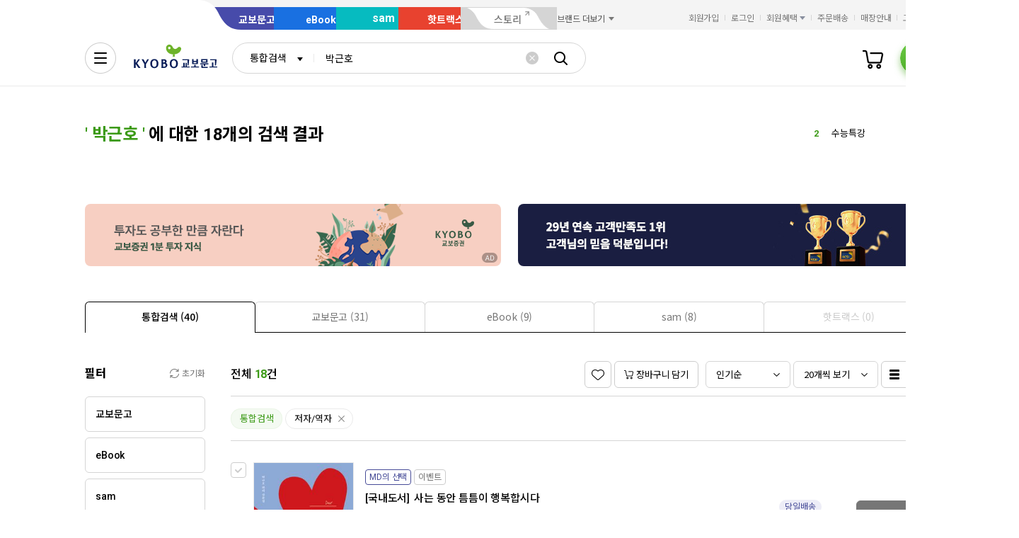

--- FILE ---
content_type: application/javascript;charset=UTF-8
request_url: https://issuer.eigene.io/guid?callback=jsonp_l8iarekbbm06eyy
body_size: 121
content:
/**/jsonp_l8iarekbbm06eyy({"EG_GUID":"8911b53e-0d00-43ee-8929-25638c80128b"});

--- FILE ---
content_type: application/javascript
request_url: https://search.kyobobook.co.kr/srp/api/v1/search/autocomplete/rise?callback=searchAutoRise&sex=0&age=0&gubun=P&_=1769556697929
body_size: 599
content:
searchAutoRise({"data":{"returnCode":1,"totalSize":49,"realSize":10,"errorMessage":null,"resultDocuments":[{"diff":"0","keywords":"이해찬","reg_DATE":"2026. 01. 28. 08:00","rank":"1","dq_ID":"P_0_0_1_26012808"},{"diff":"0","keywords":"수능특강","reg_DATE":"2026. 01. 28. 08:00","rank":"2","dq_ID":"P_0_0_2_26012808"},{"diff":"2","keywords":"워드마스터","reg_DATE":"2026. 01. 28. 08:00","rank":"3","dq_ID":"P_0_0_3_26012808"},{"diff":"10","keywords":"ETS","reg_DATE":"2026. 01. 28. 08:00","rank":"4","dq_ID":"P_0_0_4_26012808"},{"diff":"1","keywords":"스티커","reg_DATE":"2026. 01. 28. 08:00","rank":"5","dq_ID":"P_0_0_5_26012808"},{"diff":"2","keywords":"괴테는","reg_DATE":"2026. 01. 28. 08:00","rank":"6","dq_ID":"P_0_0_6_26012808"},{"diff":"-4","keywords":"권순표","reg_DATE":"2026. 01. 28. 08:00","rank":"7","dq_ID":"P_0_0_7_26012808"},{"diff":"-1","keywords":"수능","reg_DATE":"2026. 01. 28. 08:00","rank":"8","dq_ID":"P_0_0_8_26012808"},{"diff":"0","keywords":"나의 히어로 아카데미아","reg_DATE":"2026. 01. 28. 08:00","rank":"9","dq_ID":"P_0_0_9_26012808"},{"diff":"0","keywords":"유목민","reg_DATE":"2026. 01. 28. 08:00","rank":"10","dq_ID":"P_0_0_10_26012808"}]},"resultCode":"200","resultMessage":"Search Success","detailMessage":"자동완성 급등검색어 검색 결과를 가져왔습니다."});

--- FILE ---
content_type: application/javascript
request_url: https://contents.kyobobook.co.kr/resources/fo/lib/kbb-js/v2.0/latest/shared.min.js?t=202601261031
body_size: 56955
content:
/*! @kyobobook/kbb-js v1.0.10 (build 20250821-103529) */
!function(t,e){"object"==typeof exports&&"object"==typeof module?module.exports=e():"function"==typeof define&&define.amd?define([],e):"object"==typeof exports?exports.__KbbJS__=e():(t.__KbbJS__=t.__KbbJS__||{},t.__KbbJS__.shared=e())}(self,(function(){return(self.webpackChunk_KbbJS_=self.webpackChunk_KbbJS_||[]).push([[3712],{73966:function(t,e,n){"use strict";n.d(e,{NH:function(){return o},uz:function(){return u},j7:function(){return H},e4:function(){return s},SL:function(){return B},pi:function(){return E},o2:function(){return g},IE:function(){return v},kD:function(){return m},ReviewListType:function(){return h},aZ:function(){return T},B:function(){return y},eO:function(){return r},QJ:function(){return F},bg:function(){return _},RA:function(){return i},WT:function(){return c},T5:function(){return p},Ny:function(){return O}});const r={KLOVER:"KLOVER",COMMENT:"COMMENT",REPLY:"REPLY",QNA:"QNA"},i={KLOVER:"003",COMMENT:"004",REPLY:"004"},o={ALL:"001",PC:"002",MOBILE:"003"},u={ANDROID:"001",IOS:"002"},s={welcome:"001",myroom:"002",bookcast:"003",member:"004",product:"007",event:"008"},c={PAGE:"page",PAGE_LIMIT:"pageLimit",PROD_ID:"saleCmdtid",IMAGE_NUM:"atacFileNum",IMAGE_SEQ:"atacFileSqnc",IMAGE_URL:"webLinkUrladrs",IMAGE_STATUS:"flag",KLOVER_SITE_CODE:"kbcSiteCode",KLOVER_ID:"revwNum",KLOVER_SORT:"reviewSort",KLOVER_TYPE:"revwPatrCode",KLOVER_CONTENT:"revwCntt",KLOVER_IMAGES:"reviewAtacList",KLOVER_RATING:"revwRvgr",KLOVER_EMOT_TYPE:"revwEmtnKywrPatrCode",KLOVER_EMOT_CODE:"revwEmtnKywrCode",KLOVER_SPOILER:"splrInclYsno",KLOVER_PROD_IDS:"saleCmdtids",KLOVER_PROD_ID_SRIS_MOTHER:"srisMotherSaleCmdtid",KLOVER_IS_SRIS:"srisReviewYn",KLOVER_SRIS_MOTH:"srisMotherSaleCmdtid",KLOVER_IS_SRLZ:"webToonYsno",KLOVER_IS_SRLZ_ALL:"allYsno",KLOVER_IS_SUMMERY:"revwSummeryYn",REPLY_ID:"cmntNum",REPLY_TYPE:"cmntSrceCttsCode",REPLY_TOP_POST_ID:"cmntCttsIdnfNum",REPLY_CONTENT:"cmntCntt",REPLY_TOP_ID:"hgrnCmntNum",REPLY_LEVEL:"cmntLvl",REPLY_IS_DELETE:"dltYsno",COMMENT_IMAGES:"cmntAtacList",POST_STATUS:"cmntCdtnCode",POST_BAN_MSG:"cmntCdtnMdfcRsn",POST_BAN_CODE:"cttsHdngRsnCode",REPORT_BAN_POST_TYPE:"declrCttsCode",REPORT_BAN_ID:"declrCttsIdnfNum",REPORT_BAN_CODE:"declrRsnCode",REPORT_BAN_MSG:"declrRsn",LIKE_POST_TYPE:"rcmnCttsCode",LIKE_POST_ID:"rcmnCttsIdnfNum",BLOCK_MMBR_NUM:"blkMmbrNum",BLOCK_POST_TYPE:"blkCttsCode",BLOCK_POST_ID:"blkCttsIdnfNum",BLOCK_TERML_DVSN_CODE:"blkTermlDvsnCode",BLOCK_TERML_OS_TYPE_CODE:"blkTermlOsTypeCode",ONLN_JOB_DVSN_CODE:"onlnJobDvsnCode",REVIEW_KIND_CODE:"revwKindCode",FNDG_PRJT_SRMB:"fndgPrjtSrmb",ORDE_ID:"ordrId"},a={SITE_CODE:c.KLOVER_SITE_CODE,CREATED:"cretDttm",TOTAL_COUNT:"totalCount",IMG_ITEM_PATH:"saveFilePathName",IMG_ITEM_FILE:"saveFileName",IMG_LINK_URL:"webLinkUrladrs",PROD_ID:c.PROD_ID,PROD_TITLE:"cmdtName",PROD_BARCODE:"cmdtcode",PROD_DIV_CODE:"saleCmdtDvsnCode",PROD_LIMIT_AGE:"saleLmttAge",AUTHOR_ID:"mmbrNum",AUTHOR_LOGIN_ID:"mmbrId",REPORT_BAN:"declarationUserYsno",BAN_COUNT:"reviewDeclarationCount",BAN_COUNT_5TIMES_OVER:"declaration5timesYsno",COMMENT_COUNT:"reviewCommentCount",BLOCK_USER_YSNO:"blockUserYsno"},l={ID:c.REPLY_ID,DATA_LIST:"reviewReplyList",CONTENT:"cmntCntt",REPLY_COMMENT_LIST:"replyCommentList"},f={ID:c.KLOVER_ID,DATA_LIST:"reviewList",CONTENT:c.KLOVER_CONTENT,TYPE:c.KLOVER_TYPE,IS_LIKE:"reviewRecommendUserYsno",LIKE_COUNT:"reviewRecommendCount",IMAGES:c.KLOVER_IMAGES,RATING:c.KLOVER_RATING,EMOT_TYPE:c.KLOVER_EMOT_TYPE,EMOT_CODE:c.KLOVER_EMOT_CODE,EMOT_LABEL:"revwEmtnKywrName",SPOILER:c.KLOVER_SPOILER,FIRST_POST_ID:"firstRevwNum",AFT_MONTH_POST_ID:"oneMonthRevwNum"},d={ID:c.REPLY_ID,DATA_LIST:"reviewReplyList",CONTENT:"cmntCntt",IS_LIKE:"replyRecommendUserYsno",LIKE_COUNT:"replyRecommendCount",REPLY_COMMENT_COUNT:"replyCommentCount",IMAGES:c.COMMENT_IMAGES},p=(c.REPLY_ID,c.COMMENT_IMAGES,{KYOBOBOOK:"001",EBOOK:"002",HOTTRACKS:"004",UNDEFINED:"000"}),h={COMMENT:"001",KLOVER_REVIEW:"002",SHOWCASE_REVIEW:"003",MYROOM_REVIEW:"004",OWN_REVIEW:"005",REVIEW:"000",QNA:"007"},m={ALL:"000",PURCHASE:"002",AFT_MONTH:"003",FUNDING:"004"},g={ALL:"000",PURCHASE:"002"},v={FUNDING:"004"},E={BOOK_EMOT:"001",BOOK_FUNC:"002",BOOK_KIDS:"003",NON_BOOK:"004",CULTURE:"005"},_={EVENT:"001",CONTENTS:"002",KLOVER:"003",CULTURE:"005",ONK_SERVICE:"006",FUNDING:"007"},O={FAVORITE:"001",LATEST:"002"},T={CALUMNY:"001",PROMOTION:"002",OBSCENE:"003",UNRELATED:"004",PAPERING:"005",ETC:"999"},y={BLOCK:"차단으로 DB 저장"};var b=n(91829),R=n.n(b),I=n(35820),C=n.n(I),A=n(82324),w=n(13792),S=n(25772),L=n(27484),P=n.n(L);function D(t){return null==t?0:(t=+t,isNaN(t)?0:t)}function N(t){return null!=t&&"Y"===t.trim().toUpperCase()}class U extends A.tp{constructor(t,e){var n,r;super(),this._type=t,this._data=e,this._created=P()(this.get(a.CREATED)).format("YYYY.MM.DD"),this._isLike=N(this.getDataByType("IS_LIKE")),this._likeCount=D(this.getDataByType("LIKE_COUNT")),this._isBanBySelf=N(this.get(a.REPORT_BAN)),this._banCount=D(this.get(a.BAN_COUNT)),this._isBanByOthers=this.getBanByOthers(),this._isBlockedBySelf=N(this.get(a.BLOCK_USER_YSNO)),this._imageList=null==(n=this.getDataByType("IMAGES"))||""===n?[]:n,this._imageUrls=0===(r=this.imageList).length?[]:r.map((t=>{const e=(0,w.U2)(t,a.IMG_LINK_URL);if(e)return/^http?:\/\//.test(e)?e:[S.AO,e].join("/");const n=(0,w.U2)(t,a.IMG_ITEM_PATH).slice(0,-1),r=(0,w.U2)(t,a.IMG_ITEM_FILE);return[S.AO,n,r].join("/")}))}get data(){return this._data}get id(){return""+this.getDataByType("ID")}get type(){return this._type}get siteCode(){return this.get(a.SITE_CODE)}get created(){return this._created}get content(){return this.getDataByType("CONTENT")}get imageList(){return this._imageList}get imageUrls(){return this._imageUrls}get title(){return this.get(a.PROD_TITLE)}get pid(){return this.get(a.PROD_ID)}get bid(){return this.get(a.PROD_BARCODE)}get prodCode(){return this.get(a.PROD_DIV_CODE)}get prodAge(){return this.get(a.PROD_LIMIT_AGE)}get authorId(){return this.get(a.AUTHOR_ID)}get authorLoginId(){return this.get(a.AUTHOR_LOGIN_ID)}get reviewCommentCount(){return this.get(a.COMMENT_COUNT)}get replyCommentCount(){return this.get(d.REPLY_COMMENT_COUNT)}get isBanBySelf(){return this._isBanBySelf}get isBlockedBySelf(){return this._isBlockedBySelf}get isBanByOthers(){return this._isBanByOthers}get isBan(){return this.isBanBySelf||this.isBanByOthers}get isBlind(){var t;return[this.isSpoiler,this.isBanBySelf,this.isBanByOthers,this.isBlockedBySelf,null===(t=this.data)||void 0===t?void 0:t.isBlockedBySelf].some(Boolean)}get isLike(){return this._isLike}get likeCount(){return this._likeCount}get(t,e){const n=(0,w.U2)(this.data,t,e);return(0,w.HD)(n)&&!n.length?e:n}getDataByType(t,e){let n;switch(this.type){case r.KLOVER:n=f;break;case r.COMMENT:n=d;break;case r.REPLY:n=l}return null==n||null==(t=(0,w.U2)(n,t))?e:this.get(t,e)}getBanByOthers(){return!(this._banCount<5)&&(!(this.likeCount>0)||!(this._banCount-this.likeCount)/2<-5)}}class x extends U{constructor(t){super(r.KLOVER,t),this._rating=D(this.get(f.RATING,0)),this._spoiler=N(this.get(f.SPOILER))}get postType(){return this.get(f.TYPE)}get rating(){return this._rating}get emotion(){return this.get(f.EMOT_LABEL)}get emotionCode(){return this.get(f.EMOT_CODE)}get emotionType(){return this.get(f.EMOT_TYPE)}get firstPostId(){return this.get(f.FIRST_POST_ID)}get aMonthPostId(){return this.get(f.AFT_MONTH_POST_ID)}get hasRelatedPost(){return this.firstPostId||this.aMonthPostId}get isSpoiler(){return this._spoiler}}class M extends A.Rm{constructor(){super({service:"review"}),this.initialized=!0}get(t){const e=[this.getApiURL("detail"),t].join("/").replace("//","/");return this.fetch(e).then((t=>{let{data:e}=t;return new x(e)}))}post(t){const e=this.getApiURL("add");return this.fetch(e,{method:S.w$.POST,body:t,loading:!0})}eventPost(t,e,n,r){const i={evntId:e,evntFuncNum:n,ptcpCntt:null==t?void 0:t.revwCntt,requestObject:t,prsnInfmGthrAgrmYsno:r};return this.fetch("/api/gw/evt/event/enter/revw",{method:S.w$.POST,body:i,loading:!0})}update(t){const e=this.getApiURL("update");return this.fetch(e,{method:S.w$.PUT,body:t,loading:!0})}delete(t){const e=this.getApiURL("delete",{[c.KLOVER_ID]:t});return this.fetch(e,{method:S.w$.DELETE,loading:!0})}list(){var t;let e=arguments.length>0&&void 0!==arguments[0]?arguments[0]:{};const n=this.getSaleCmdtids(e),r=n&&null!=e&&e.pid&&R()(t=n.toString()).call(t,null==e?void 0:e.pid.toString())?"Y":"N";let i="N",o="N";"Y"===e.srlz&&(i="Y",o="Y");const u=this.getParams(e,{[c.PAGE]:1,[c.PAGE_LIMIT]:10,[c.KLOVER_SORT]:O.FAVORITE,[c.KLOVER_TYPE]:m.ALL,[c.KLOVER_PROD_IDS]:n,[c.KLOVER_IS_SRLZ]:i,[c.KLOVER_IS_SRLZ_ALL]:o,[c.KLOVER_IS_SUMMERY]:r},e),s=this.getApiURL("list",u);return this.fetch(s).then((t=>{const e=t.data,n=(0,w.U2)(e,f.DATA_LIST,[]).map((t=>new x(t)));return{page:(0,w.U2)(u,c.PAGE),size:(0,w.U2)(u,c.PAGE_LIMIT),total:(0,w.U2)(e,a.TOTAL_COUNT),list:n,reviewWrite:(0,w.U2)(e,"reviewWrite")}})).catch((t=>({page:1,size:(0,w.U2)(u,c.PAGE_LIMIT),total:0,list:[]})))}detail(t){const e=[this.getApiURL("detail"),t].join("/").replace("//","/");return this.fetch(e).then((t=>{let{data:e}=t;return Object.assign(e,{mnrId:(0,w.U2)(e,"amnrId"),cmdtName:(0,w.U2)(e,"cmdtName")}),{page:1,size:1,total:1,list:[new x(e)]}})).catch((t=>({page:1,size:1,total:0,list:[]})))}getListCount(t){const e=this.getGwApiURL("status-count",{[c.PROD_ID]:t});return this.fetch(e).then((t=>{const e={};return(0,w.U2)(t,"data",[]).forEach((t=>{const n=(0,w.U2)(t,f.TYPE),r=+(0,w.U2)(t,"count");e[n]=r})),e}))}async getEpisodeList(t){const e="/api/gw/dpdt/epd/serialization-product/".concat(t,"?option=ebook");return this.fetch(e,{method:S.w$.GET,loading:!0})}reportBan(t){const e=this.getGwApiURL("declr");return this.fetch(e,{method:S.w$.POST,body:t,loading:!0})}block(t){const e=this.getGwApiURL("block").replace("/review","");return this.fetch(e,{method:S.w$.POST,body:t,loading:!0})}like(t){let{id:e,type:n}=t,r=!(arguments.length>1&&void 0!==arguments[1])||arguments[1];const o={[c.LIKE_POST_ID]:e,[c.LIKE_POST_TYPE]:i[n]};let u="rcmn";r||(u+="-cancel");const s=this.getGwApiURL(u);return this.ui.loading=!0,this.fetch(s,{method:S.w$.POST,body:o}).then((()=>this.get(e).then((t=>{this.ui.loading=!1;return{count:t.likeCount,active:t.isLike,item:t}}))))}async toggleLike(t){this.ui.loading=!0;const e=await this.get(t.id).then((t=>t.isLike));return this.like(t,!e)}stats(t){const e=this.getApiURL("statistics",{[c.PROD_ID]:t});return this.fetch(e).then((t=>t.data))}async getEmotionData(t){let e=(0,w.U2)(t,"type");if(null==e){const n=(0,w.U2)(t,"id"),r=(0,w.U2)(t,"pid");if(null!=n)e=await this.get(n).then((t=>t.emotionType));else{if(null==r)return C().reject(new Error("필수정보가 누락되었습니다."));e=await this.stats(r).then((t=>t[c.KLOVER_EMOT_TYPE]))}}isNaN(+e)&&(e=E.BOOK_EMOT);const n=this.getApiURL("emotionTags",{[c.KLOVER_EMOT_TYPE]:e});return this.fetch(n).then((t=>{let{data:n}=t;const r=n.map((t=>({code:(0,w.U2)(t,f.EMOT_CODE),name:(0,w.U2)(t,f.EMOT_LABEL)})));return{type:e,list:r}}))}async getSplrChekUseYsno(t){const e=this.getApiURL("splrChekUseYsno",{[c.PROD_ID]:t});return this.fetch(e).then((t=>{let{data:e}=t;return e}))}getParams(t){let e=arguments.length>1&&void 0!==arguments[1]?arguments[1]:{};return Object.keys(t).forEach((n=>{const r=["code","ctgrcode","sris","srlz"];let i=n;switch(n){case"pid":i=c.PROD_ID;break;case"sort":i=c.KLOVER_SORT;break;case"type":i=c.KLOVER_TYPE;break;case"srismo":i=c.KLOVER_PROD_ID_SRIS_MOTHER}t[n]&&!R()(r).call(r,n)&&(e[i]=t[n])})),e}getSaleCmdtids(t){const e=[];return e.push(t.pid),e.join(",")}}const B=new M;var k=n(51956);class j extends U{constructor(t){super(r.REPLY,t)}get authorLoginId(){return this.get("mmbrId")}}class K extends U{constructor(t){super(r.REPLY,t)}get authorLoginId(){return this.get("mmbr_num")}get atacFileNum(){return this.get("atac_file_num")}get castngCttsPatrCode(){return this.get("castng_ctts_patr_code")}get cmntAtacList(){return this.get("cmntAtacList")}get cmntCdtnCode(){return this.get("cmnt_cdtn_code")}get cmntCdtnMdfcRsn(){return this.get("cmnt_cdtn_mdfc_rsn")}get cmntCntt(){return this.get("cmnt_cntt")}get cmntCttsIdnfNum(){return this.get("cmnt_ctts_idnf_num")}get cmntLvl(){return this.get("cmnt_lvl")}get cmntNum(){return this.get("cmnt_num")}get cmntSrceCttsCode(){return this.get("cmnt_srce_ctts_code")}get commentReplyDeclarationCount(){return this.get("comment_reply_declaration_count")}get cretDttm(){return this.get("cret_dttm")}get crtrId(){return this.get("crtr_id")}get cttsCntt(){return this.get("ctts_cntt")}get cttsDltYsno(){return this.get("ctts_dlt_ysno")}get cttsHdngRsnCode(){return this.get("ctts_hdng_rsn_code")}get cttsId(){return this.get("ctts_id")}get declaration5timesYsno(){return this.get("declaration_5times_ysno")}get declarationUserYsno(){return this.get("declaration_user_ysno")}get hgrnCmntNum(){return this.get("hgrn_cmnt_num")}get mmbrId(){return this.get("mmbr_id")}get mmbrNum(){return this.get("mmbr_num")}get mmbrNumSearchYsno(){return this.get("mmbr_num_search_ysno")}get replyDeclarationCount(){return this.get("reply_declaration_count")}get replyRecommendCount(){return this.get("reply_recommend_count")}get replyRecommendUserYsno(){return this.get("reply_recommend_user_ysno")}get reviewReplyWriteYsno(){return this.get("review_reply_write_ysno")}}class F extends A.Rm{constructor(){let t=arguments.length>0&&void 0!==arguments[0]?arguments[0]:{};super(Object.assign({service:"reply"},t)),this.initialized=!0}get type(){return this.getOption("type",_.KLOVER)}get maxListCount(){return this.getOption("maxListCount",9999)}get topPostId(){return this.getOption("topPostId")}get hgrnCmntNum(){return this.getOption("hgrnCmntNum")}post(t){t="003"===this.cmntSrceCttsCode?{cmntCntt:t.content,cmntLvl:1}:{cmntCntt:t.content,cmntLvl:2};const e=this.getApiURL("add");return this.fetch(e,{method:S.w$.POST,body:this.getParams(t),loading:!0}).then((t=>t)).catch((t=>{if("PDT-303001"===(0,w.U2)(t,"resultCode"))t={code:S.X4.AL_05_0033};else t.message=S.AQ.HTTP_ERROR;throw t}))}list(){let t=arguments.length>0&&void 0!==arguments[0]?arguments[0]:{};switch(this.type){case _.EVENT:case _.CONTENTS:case _.CULTURE:case _.ONK_SERVICE:case _.FUNDING:return this.detail(this.hgrnCmntNum)}const e=this.getParams(t,{[c.PAGE]:1,[c.PAGE_LIMIT]:this.maxListCount}),n=this.getApiURL("list",e);return this.fetch(n).then((t=>{const n=t.data,r=(0,w.U2)(n,l.DATA_LIST,[]).map((t=>new j(t)));return{page:(0,w.U2)(e,c.PAGE),size:(0,w.U2)(e,c.PAGE_LIMIT),total:(0,w.U2)(n,a.TOTAL_COUNT),list:r}})).catch((t=>({page:1,size:(0,w.U2)(e,c.PAGE_LIMIT),total:0,list:[]})))}detail(t){if("007"===this.type){const e=(0,k.customURL)("/api/gw/pdt/reply/list",{cmntNum:t,page:1,pageLimit:1});return this.fetch(e,{loading:!0}).then((t=>{let{data:e}=t;const n=window.location.pathname.split("/"),r={projectId:n[n.length-1]},i=(0,k.customURL)("/api/gw/evt/funding/detail/manager",r);return this.fetch(i).then((t=>{200===t.statusCode&&e.reviewReplyList.forEach((e=>{e.replyCommentList.forEach((e=>{var n;e.managers=null===(n=t.data)||void 0===n?void 0:n.managers}))}));let n=null;null!=(null==e?void 0:e.reviewReplyList)&&(null==e?void 0:e.reviewReplyList.length)>0&&(n=null==e?void 0:e.reviewReplyList[0]);const r=(0,w.U2)(n,"replyCommentList",[]).map((t=>{const e=new K(t);return new j(e)}));return{total:(0,w.U2)(n,"replyCommentCount"),list:r}})).catch((t=>({total:0,list:[]})))}))}{const e=(0,k.customURL)("/api/gw/pdt/reply/list",{cmntNum:t,page:1,pageLimit:1});return this.fetch(e,{loading:!0}).then((t=>{let{data:e}=t,n=null;null!=(null==e?void 0:e.reviewReplyList)&&(null==e?void 0:e.reviewReplyList.length)>0&&(n=null==e?void 0:e.reviewReplyList[0]);const r=(0,w.U2)(n,"replyCommentList",[]).map((t=>{const e=new K(t);return new j(e)}));return{total:(0,w.U2)(n,"replyCommentCount"),list:r}})).catch((t=>({total:0,list:[]})))}}update(t){const e=this.getParams(t,{}),n=this.getApiURL("update");return this.fetch(n,{method:S.w$.PUT,body:e,loading:!0})}delete(t){const e=this.getApiURL("delete",{[c.REPLY_ID]:t});return this.fetch(e,{method:S.w$.DELETE,loading:!0})}getParams(t){let e=arguments.length>1&&void 0!==arguments[1]?arguments[1]:{};switch(e[c.REPLY_TYPE]=this.type,this.type){case _.KLOVER:e[c.REPLY_TOP_POST_ID]=this.topPostId;break;case _.EVENT:case _.CONTENTS:case _.CULTURE:case _.ONK_SERVICE:case _.FUNDING:e[c.REPLY_TOP_POST_ID]=this.topPostId,e[c.REPLY_TOP_ID]=this.hgrnCmntNum,e.cmntNum=this.hgrnCmntNum}return Object.keys(t).forEach((n=>{let r=n;switch(n){case"id":r=c.REPLY_ID;break;case"content":r=c.REPLY_CONTENT}e[r]=t[n]})),e}}new F;class G extends U{constructor(t){super(r.COMMENT,t)}get authorLoginId(){return this.get("mmbrId")}}class Y extends A.Rm{constructor(){let t=arguments.length>0&&void 0!==arguments[0]?arguments[0]:{};super(Object.assign({service:"cmnt"},t)),this.initialized=!0}get type(){return this.getOption("type",_.CONTENTS)}get maxListCount(){return 10}get topPostId(){return this.getOption("topPostId")}post(t){const e=this.getApiURL("add");return this.fetch(e,{method:k.HttpMethod.POST,body:this.getParams(t),loading:!0})}list(){let t=arguments.length>0&&void 0!==arguments[0]?arguments[0]:{};const e=this.getParams(t,{[c.PAGE]:1,[c.PAGE_LIMIT]:10});if("007"===e.cmntSrceCttsCode){const t=(0,k.customURL)(null!=e&&e.cmntCttsIdnfNumList?"/api/gw/pdt/reply/list-by-idnf_num_list":"/api/gw/pdt/reply/list",e);return this.fetch(t).then((t=>t.data)).then((t=>{const n=window.location.pathname.split("/"),r={projectId:n[n.length-1]},i=(0,k.customURL)("/api/gw/evt/funding/detail/manager",r);return this.fetch(i).then((n=>{200===n.statusCode&&t.reviewReplyList.forEach((t=>{var e;t.managers=null===(e=n.data)||void 0===e?void 0:e.managers}));const r=(0,w.U2)(t,d.DATA_LIST,[]).map((t=>new G(t)));return{page:(0,w.U2)(e,c.PAGE),size:(0,w.U2)(e,c.PAGE_LIMIT),total:(0,w.U2)(t,a.TOTAL_COUNT),list:r}}))})).catch((t=>({page:1,size:(0,w.U2)(e,c.PAGE_LIMIT),total:0,list:[]})))}{const t=(0,k.customURL)(null!=e&&e.cmntCttsIdnfNumList?"/api/gw/pdt/reply/list-by-idnf_num_list":"/api/gw/pdt/reply/list",e);return this.fetch(t).then((t=>{const n=t.data,r=(0,w.U2)(n,d.DATA_LIST,[]).map((t=>new G(t)));return{page:(0,w.U2)(e,c.PAGE),size:(0,w.U2)(e,c.PAGE_LIMIT),total:(0,w.U2)(n,a.TOTAL_COUNT),list:r}})).catch((t=>({page:1,size:(0,w.U2)(e,c.PAGE_LIMIT),total:0,list:[]})))}}update(t){const e=this.getParams(t,{}),n=this.getApiURL("update");return this.fetch(n,{method:k.HttpMethod.PUT,body:e,loading:!0})}delete(t){const e=(0,k.customURL)("/api/gw/pdt/reply/delete",{[c.REPLY_ID]:t});return this.fetch(e,{method:k.HttpMethod.DELETE,loading:!0})}getParams(t){let e=arguments.length>1&&void 0!==arguments[1]?arguments[1]:{};return Object.keys(t).forEach((n=>{let r=n;switch(n){case"id":r=c.REPLY_ID;break;case"content":r=c.REPLY_CONTENT}e[r]=t[n]})),e}async toggleLike(t){var e,n,r;this.ui.loading=!0;const i=await this.get({id:(null==t||null===(e=t.data)||void 0===e?void 0:e.cmntNum)||(null==t?void 0:t.id),cmnt:{id:null==t||null===(n=t.data)||void 0===n?void 0:n.cmntCttsIdnfNum,code:null==t||null===(r=t.data)||void 0===r?void 0:r.cmntCdtnCode}}).then((t=>t.isLike));return this.like(t,!i)}get(t){const e=(0,k.customURL)("/api/gw/pdt/reply/list",{cmntNum:t.id,page:1,pageLimit:1});return this.fetch(e).then((t=>{let{data:e}=t,n=null;return null!=(null==e?void 0:e.reviewReplyList)&&(null==e?void 0:e.reviewReplyList.length)>0&&(n=null==e?void 0:e.reviewReplyList[0]),new G(n)}))}like(t){let e=!(arguments.length>1&&void 0!==arguments[1])||arguments[1];const{id:n,type:r}=t,o={[c.LIKE_POST_ID]:n,[c.LIKE_POST_TYPE]:i[r]};let u="/api/gw/pdt/review/rcmn";return e||(u+="-cancel"),this.ui.loading=!0,this.fetch(u,{method:k.HttpMethod.POST,body:o}).then((()=>this.get({id:t.data.cmntNum,cmnt:{id:t.data.cmntCttsIdnfNum,code:t.data.cmntCdtnCode}}).then((t=>{this.ui.loading=!1;return{count:t.likeCount,active:t.isLike,item:t}}))))}}const H=new Y},70054:function(t,e,n){"use strict";n.d(e,{a:function(){return i},c:function(){return r}});const r=2.5,i=4},85442:function(t,e,n){"use strict";n.d(e,{Au:function(){return l},EJ:function(){return v},G2:function(){return f},P_:function(){return a},YG:function(){return i},d3:function(){return o},iD:function(){return s},kO:function(){return g},ki:function(){return u},nf:function(){return h},o8:function(){return r},oT:function(){return m},qp:function(){return c},r5:function(){return d},sn:function(){return p}});const r=10,i=50,o=1,u="내용을 ".concat(r,"자 이상 입력해 주세요."),s="내용을 ".concat(o,"자 이상 입력해 주세요."),c="내용을 입력해 주세요.",a="내용을 100자 이상 또는 이미지 포함 ".concat(i,"자 이상 작성된 리뷰를 대상으로 적립해 드립니다."),l=5,f={CREATE:"create-review-form",OPEN:"active-review-form",CLOSE:"deactive-review-form",UPDATE_FIELD:"update-form-field",SUBMIT_SUCCESS:"submit-success",CKLOVER_UPDATE:"klover-update"},d={KLOVER_SUBMIT:"create-klover-form-ga-script"},p=[{code:"001",name:"좋았어요"},{code:"002",name:"재밌어요"},{code:"003",name:"공감돼요"},{code:"004",name:"최고예요"},{code:"005",name:"아쉬워요"}],h={CK:"CKLOVER"},m={MY_LIBRARY_KLOVER:"/library/review",MY_ORDER_LIST:"/myroom/member/order-list"},g={TEXT:"텍스트만",PHOTO:"사진 첨부"},v={MYROOM:"myroom",PRODUCT:"product",EVENT:"event",WELCOME:"welcome",ORDER:"order",FUNDING:"funding"}},7984:function(t,e,n){"use strict";n.d(e,{EJ:function(){return o.EJ},G2:function(){return o.G2},Iv:function(){return i.Iv},a_:function(){return r.a},cL:function(){return r.c}});var r=n(70054),i=n(30702),o=n(85442)},30702:function(t,e,n){"use strict";n.d(e,{GL:function(){return l},Iv:function(){return s},Ne:function(){return o},U5:function(){return u},VD:function(){return c},Zx:function(){return i},e0:function(){return d},jq:function(){return f},rf:function(){return a}});var r=n(73966);const i="ui-state-active",o="tab_disabled",u={FILTER:"filter",SORT:"sort"},s={CHANGE_FILTER:"change-list-filter",CHANGE_SORT:"change-list-sort",FETCH_DATA:"fetch-list-data",UPDATE_ITEMS:"update-list-items",UPDATE_POST:"update-post"},c={UPDATE_DATA:"update-data"},a={CHANGE_DISPLAY:"reply-change-display",FETCH_DATA:"reply-fetch-list"},l=Object.keys(r.kD).map((t=>{const e=r.kD[t];return e!==r.kD.GENERAL?e:void 0})).filter(Boolean),f=Object.keys(r.o2).map((t=>{const e=r.o2[t];return e!==r.o2.GENERAL?e:void 0})).filter(Boolean),d=Object.keys(r.IE).map((t=>r.IE[t])).filter(Boolean)},74811:function(t,e,n){"use strict";n.d(e,{II:function(){return s},Rf:function(){return c},vc:function(){return i}});var r=n(13792),i=n(72825);const o="namespace",u=["global",o].join(".");function s(t,e){const n=(0,r.U2)(i,u);if(null==t)return n;null==e&&(e=!1);const s=[e?"plugins":"module",t,o].join(".");let c=(0,r.U2)(i,s,t);return null!=c?(e&&(c="plugins."+c),[n,c].join(".")):void 0}function c(t,e){let n=s(t);if(null!=n)return null!=e&&(n=[n,e].join(".")),(0,r.U2)(window,n)}!function(){const t=(0,r.U2)(i,u),e=(0,r.U2)(window,t,"KbbJS");e!==t&&(0,r.t8)(i,u,e)}(),e.ZP=i},5700:function(t,e,n){"use strict";n.d(e,{Zd:function(){return o},RP:function(){return r},Au:function(){return i},F3:function(){return u},Gp:function(){return s}});const r={ECOMMERCE_ITEM:"ecommerce_item",ITEM_EVENT:"item_event",GENERAL_EVENT:"general_event"},i={ECOMMERCE_ITEM:"ecommerce_item",ITEM_EVENT:"item_event",GENERAL_EVENT:"general_event",VIEW_PROMOTION:"view_promotion",VIEW_ITEM_LIST:"view_item_list",VIEW_FAQ_PAGE:"view_faq_page",PROMOTION:"promotion",SELECT_PROMOTION:"select_promotion",SELECT_ITEM:"select_item",SELECT_CONTENT:"select_content",ADD_TO_MAKER:"add_to_maker",ADD_TO_WISHLIST:"add_to_wishlist",CLICK_COUPON:"click_coupon",CLICK_ELEMENT:"click_element",CLICK_GIFT_PURCHASE:"click_gift_purchase",ADD_TO_CART:"add_to_cart",CLICK_EVENT:"click_event",SEARCH:"search",SEARCH_FAIL:"search_fail",PREVIEW_ITEM:"preview_item",AD_BANNER:"ad_banner",VIEW_AD_BANNER:"view_ad_banner",CLICK_AD_BANNER:"click_ad_banner",CLICK_DIRECT_PURCHASE:"click_direct_purchase"},o={EVENT:"event",EVENT_NAME:"event_name",ECOMMERCE:"ecommerce",ITEM_LIST_ID:"item_list_id",ITEM_LIST_NAME:"item_list_name",ITEM_LIST_TAB:"item_list_tab",MENU:"menu",BASE_CONTENT_ID:"base_content_id",BASE_CONTENT_NAME:"base_content_name",DEVICE_TYPE:"device_type",AD_ID:"ad_id",PUBLISHER_ID:"publisher_id",SECTION:"section",TITLE:"title",PROMOTION_ID:"promotion_id",PROMOTION_NAME:"promotion_name",EP_PROMOTION_CHANNEL:"ep_promotion_channel",EP_PROMOTION_CHARACTER:"ep_promotion_character",EP_PROMOTION_GROUP:"ep_promotion_group",INDEX:"index",CLICK_URL:"click_url",ITEMS:"items",ITEM_TYPE:"item_category",ITEM_ID:"item_id",ITEM_NAME:"item_name",ITEM_BRAND:"item_brand",ITEM_MAKER:"item_maker",ITEM_CATEGORY:"item_category",ITEM_CATEGORY2:"item_category2",ITEM_CATEGORY3:"item_category3",ITEM_CATEGORY4:"item_category4",ITEM_CATEGORY5:"item_category5",CONTENT_TYPE:"content_type",CONTENT_ID:"content_id",CONTENT_NAME:"content_name",COUPON:"coupon",CUSTOM_VALUE:"custom_value",SEARCH_TERM:"search_term",CATEGORY:"category",CATEGORY2:"category2",CATEGORY3:"category3",CATEGORY4:"category4",CATEGORY5:"category5",PRICE:"price",PRICE_ORIGINAL:"price_original",QUANTITY:"quantity",CURRENCY:"currency",ITEM_EBOOK_TYPE:"item_ebook_type",TYPE:"type",ITEM_VARIANT:"item_variant"},u={FLOATING:"floating"},s={RECENT_MENU:"플로팅 최근본 메뉴"}},25772:function(t,e,n){"use strict";n.d(e,{AO:function(){return E},X4:function(){return I},$:function(){return v},L4:function(){return _},MU:function(){return f},JP:function(){return L},H6:function(){return b},Jo:function(){return it},CommonEvent:function(){return i},zc:function(){return D},x4:function(){return tt},cg:function(){return c},_t:function(){return a},FavorClsName:function(){return r},Fz:function(){return u},Zd:function(){return nt.Zd},RP:function(){return nt.RP},Au:function(){return nt.Au},F3:function(){return nt.F3},Gp:function(){return nt.Gp},kr:function(){return X},PM:function(){return P},w$:function(){return U},HttpStatus:function(){return N},q$:function(){return y},dK:function(){return d},bn:function(){return Z},eU:function(){return x},Ry:function(){return B},Wt:function(){return j},G1:function(){return k},z7:function(){return M},GU:function(){return F},I5:function(){return K},Gs:function(){return s},EB:function(){return Q},vc:function(){return et},F5:function(){return H},Fq:function(){return V},jT:function(){return z},RB:function(){return W},vN:function(){return q},Pp:function(){return A},Ps:function(){return C},k7:function(){return rt},wP:function(){return R},S3ImgOptKey:function(){return G},_1:function(){return Y},ER:function(){return S},sh:function(){return J},Yd:function(){return w},AQ:function(){return $},po:function(){return l},os:function(){return o},Wq:function(){return O},Di:function(){return T},ZF:function(){return ot}});const r={ACTIVE:"active",DISABLED:"disabled",TAB_ITEM_ACTIVE:"ui-state-active",TAB_ITEM_DISABLED:"ui-state-disabled",TAB_LINK_DISABLED:"tab_disabled",FOLD_EXPANDED:"expanded"},i={INIT:"initialize",PARTIAL_INIT:"partial-init",PARTIAL_INIT_ALLDONE:"partial-init-all-done",INITIALIZED:"initialized",CLICK:"click",CHANGE:"change"},o={SUBMODULE_LOAD:"ui-submodule-load",SUBMODULE_LOADED:"ui-submodule-loaded"},u={START:"http-fetch-start",SUCCESS:"http-fetch-success",FAILURE:"http-fetch-failure",FINISH:"http-fetch-finish"},s={PAGI_READY:"pagi-ready",RENDER_START:"render-start",RENDER_FINISH:"render-finish",CHANGE_STATUS:"change-status"},c={CREATE:"dialogcreate",CLOSE:"dialogclose",CLOSE_BEFORE:"dialogbeforeclose",DRAG:"dialogdrag",DRAG_START:"dialogdragstart",DRAG_STOP:"dialogdragstop",FOCUS:"dialogfocus",OPEN:"dialogopen",RESIZE:"dialogresize",RESIZE_START:"dialogresizestart",RESIZE_STOP:"dialogresizestop",CREATE_BEFORE:"dialogcreatebefore",DESTROY:"destroy"},a={START:"mousedown touchstart",STOP:"mouseup touchend"},l={SCRIPT_LOADED:"loaded-script",COMPLETE_LOADED:"complete-loaded-scripts",PUB_SCRIPT_CALL_BEFORE:"pub-script-call-before",PUB_SCRIPT_CALL_AFTER:"pub-script-call-after",ADD_SUBMODULE:"add-ui-submodule",DOM_READY:"dom-ready",PARSED_DOM_SCRIPT_LIST:"parsed-dom-script-list",INIT_PUB_SCRIPT:"init-pub-script",FETCH_WISH_ITEM:"fetch-wish-item"},f=[i.CLICK].join(" "),d=["jpg","png","gif"];var p=n(74811),h=n(13792),m=n(43368),g=n(5878);const v=(0,m.x$)("cdn","host"),E=function(){const t=(0,h.U2)(p.ZP,"service.cdn.host");return(0,g.isDevHost)()?t:(0,m.x$)("cdn","host")}(),_=function(){let t=v;null==t&&(t=(0,h.U2)(p.ZP,"service.cdn.host"));const e=(0,m.x$)("cdn","baseURL")||"";return t=t.replace(/[\s/]+$/,""),/^\//.test(e)||(t+="/"),t+e}(),O=(0,m._7)("ui.views"),T=(0,m._7)("ui.viewDIR"),y=(0,m._7)("ua.device.isMobile"),b=document.querySelector("html[data-view]").dataset.service,R=(0,h.U2)(p.ZP,"resource.names"),I=(t=>{const e={};return Object.keys(t).forEach((t=>e[t]=t)),e})((0,m.V1)("alert")||{}),C=(0,m._7)("product.code.group",{}),A=(0,m._7)("product.code.category",{}),w="kyobobook.co.kr",S="https://contents."+w,L=function(t){let e=window.location.host.split(":")[0];return e.indexOf(w)>-1&&(e=w),e}(),P={ACCEPT:"Accept",ACCEPT_CHARSET:"Accept-Charset",CONTENT_TYPE:"Content-Type",CONTENT_DISPOSITION:"Content-Disposition"},D={JSON:"application/json",EXCEL:"application/msexcel",MULTIPART_FORM:"multipart/form-data"},N={OK:200,BAD_REQUEST:400,UNAUTHORIZED:401,FORBIDDEN:403,NOT_FOUND:404,METHOD_NOT_ALLOWED:405,NOT_ACCEPTABLE:406,INTERNAL_SERVER_ERROR:500},U={GET:"get",POST:"post",DELETE:"delete",PUT:"put",OPTION:"options"},x="kbbfn",M="kfstatus",B=x+"-load",k=x+"-loaded",j=x+"-failed",K={CREATE:"create",SET:"set",INSTANCE:"instance",STORE:"store",LOAD:"load",RELOAD:"reload",DESTROY:"destroy"},F={READY:"".concat(x,"-ready"),SET_INSTANCE:"".concat(x,"-set-instance")},G={PRODUCT_ID:"pid",PRODUCT_TYPE:"type",PRODUCT_NAME:"title",ISBN_CODE:"bid",LINK_URL:"url",RESTRICT_AGE:"age",RESTRICT_ADULT:"adult",ATTR_TYPE:"attr",SIZE:"size",DEBUG_DELAY:"debug-delay",IMAGE_TYPE:"img-type",IMAGE_PATH:"img-path",BG_CLASS:"bg-class",BG_TARGET:"bg-target",LAZY:"lazy"},Y=Object.keys(G).map((t=>G[t])),H={PLATINUM:"510",GOLD:"520",SILVER:"530",FRIENDS:"540"},V={[H.PLATINUM]:"플래티넘",[H.GOLD]:"골드",[H.SILVER]:"실버",[H.FRIENDS]:"프렌즈"},$={LOADING:"데이터를 불러오는 중입니다.",HTTP_ERROR:"서버통신 중 알 수 없는 오류가 발생했습니다.",HTTP_ERROR_UNAUTHORIZED:"사용자 토큰인증에 실패했습니다."},z={INIT_LIST:"initList",DEPEND_ON:"dependOn",PLUGINS:"plugins"},Z={DEPENDS:"depends",PLUGINS:"plugins",DOM_READY:"dom-ready",AUTHORIZE:"authorized"},W={BOOK:"001",EBOOK:"002",VIDEO:"003",HOTTRACKS:"004",EBOOK_SAM:"005",EBOOK_AUDIO:"006",EBOOK_VIDEO:"007",KYOBO_STUFF:"008",GIFT_CARD:"009",EBOOK_DUM:"010",CULTURE:"011",POST:"012",PACKAGE:"013",FUNDING:"014"},q=Object.keys(W).map((t=>W[t])),J=1e3,Q=60*J,X=60*Q,tt=24*X,et=30*tt;var nt=n(5700);const rt={ALL:"a",BRAND:"b",PRODUCT:"p",EVENT:"e",SPECIAL:"s"},it={BUY_NOW:"001",CART:"002",PRESENT:"003",BARO_DRIM:"004",BARO_DRIM_SAM:"005"},ot={PRODUCT:"001",CONTENT:"002",SENTENCE:"003",SERIES:"004",AUTHOR:"005",BRAND:"006",FUNDING:"007"}},51956:function(t,e,n){"use strict";n.r(e),n.d(e,{AWS_S3_HOST:function(){return s.AO},AlertMsgCode:function(){return s.X4},BaseModule:function(){return i.YI},CDN_HOST:function(){return s.$},CDN_URL:function(){return s.L4},CLICK_EVENTS:function(){return s.MU},COOKIE_DOMAIN:function(){return s.JP},CURRENT_SERVICE:function(){return s.H6},CartCode:function(){return s.Jo},CommonEvent:function(){return s.CommonEvent},ContentType:function(){return s.zc},CoreBaseModel:function(){return i.tj},CoreBaseModule:function(){return i.oG},CustomEventEmitter:function(){return i.dH},DAY:function(){return s.x4},DialogEvent:function(){return s.cg},DragEvent:function(){return s._t},FavorClsName:function(){return s.FavorClsName},FetchBaseModel:function(){return i.Rm},FetchEvent:function(){return s.Fz},Ga4DataKey:function(){return s.Zd},Ga4Event:function(){return s.RP},Ga4EventName:function(){return s.Au},Ga4SectionId:function(){return s.F3},Ga4SectionName:function(){return s.Gp},HOUR:function(){return s.kr},HasElementModel:function(){return i.cZ},HasOptionModel:function(){return i.tp},Headers:function(){return s.PM},HttpMethod:function(){return s.w$},HttpStatus:function(){return s.HttpStatus},IS_MOBILE:function(){return s.q$},ImageFileTypes:function(){return s.dK},InitPartial:function(){return s.bn},KBBFN:function(){return s.eU},KBBFN_LOAD:function(){return s.Ry},KBBFN_LOAD_FAILURE:function(){return s.Wt},KBBFN_LOAD_SUCCESS:function(){return s.G1},KBBFN_STATUS:function(){return s.z7},KbbFnEvent:function(){return s.GU},KbbFnMethod:function(){return s.I5},ListEvent:function(){return s.Gs},MINUTE:function(){return s.EB},MONTH:function(){return s.vc},MemberGrade:function(){return s.F5},MemberGradeLabel:function(){return s.Fq},ModuleProp:function(){return s.jT},MyRoomCatCode:function(){return s.RB},MyRoomCatCodeList:function(){return s.vN},PluginsModule:function(){return i.mP},ProductCategory:function(){return s.Pp},ProductGroup:function(){return s.Ps},RecentCatCode:function(){return s.k7},ResName:function(){return s.wP},S3ImgOptKey:function(){return s.S3ImgOptKey},S3ImgOptList:function(){return s._1},S3_IMAGE_HOST:function(){return s.ER},SECOND:function(){return s.sh},SERVICE_MAIN_DOMAIN:function(){return s.Yd},UberBaseModel:function(){return i.Kp},UiMessage:function(){return s.AQ},UiModuleEvent:function(){return s.po},UiPluginsEvent:function(){return s.os},UiPluginsModule:function(){return i.YZ},UiPluginsModuleItem:function(){return i.ht},UiView:function(){return s.Wq},VIEW_DIR:function(){return s.Di},WishCode:function(){return s.ZF},appendStyleTag:function(){return o.F_},bindCommentInnerItemEvent:function(){return c.$2},bindDataBox:function(){return o.H0},bindModuleOptions:function(){return o.ir},bindTextLenCheckElems:function(){return o.yE},camelCase:function(){return u.eV},castArray:function(){return u.XQ},changeShippingText:function(){return o.zQ},checkFileExt:function(){return o.V$},checkImageFileExt:function(){return o.wO},chunk:function(){return u.yo},cloneDeep:function(){return u.Xh},concat:function(){return u.zo},config:function(){return r.vc},create:function(){return u.Ue},createBlurImgEl:function(){return o.M9},createBtnEl:function(){return o.Rd},createCartBtnEl:function(){return o.k$},createCartBtnList:function(){return o.qd},createDataBox:function(){return o.nV},createEl:function(){return o.ut},createFormLabel:function(){return o.tP},createImageObjectURL:function(){return o.qx},createPriceEl:function(){return o.jK},createProdImgAnchor:function(){return o.Qs},createS3ImgEl:function(){return o.LM},createSpanEl:function(){return o.T0},createTextLenChecker:function(){return o.z3},createWishBtnEl:function(){return o.R_},createWrapperEl:function(){return o.GR},curry:function(){return u.WA},curryRight:function(){return u.lR},customFetch:function(){return o.rK},customURL:function(){return o.c2},date2str:function(){return o.oR},day2format:function(){return o.ix},decodeBase64:function(){return o.NV},defaultGlobalPluginOptions:function(){return o.R2},defaults:function(){return u.ce},defaultsDeep:function(){return u.IM},dialogReady:function(){return o.h_},encodeBase64:function(){return o.oF},escape:function(){return u.YU},escapeHtml:function(){return o.Xv},existsScript:function(){return o.n8},fetchFile:function(){return o.dc},findDataVal:function(){return o.bd},flatten:function(){return u.xH},floor:function(){return u.GW},focusOne:function(){return o.uk},formatBytes:function(){return o.td},fromPairs:function(){return u.Pe},fullyDecodeURI:function(){return o.Ur},ga4util:function(){return a.WG},get:function(){return u.U2},getAllPluginScripts:function(){return o.$n},getCookie:function(){return o.ej},getDiffDays:function(){return o.yC},getElementBoundary:function(){return o.wl},getFileExt:function(){return o.lm},getFormData:function(){return o.zi},getGlobalApiGwAuthURL:function(){return o.Y9},getGlobalApiGwFileURL:function(){return o.tU},getGlobalApiGwPubURL:function(){return o.F3},getGlobalApiGwURL:function(){return o.a$},getGlobalApiURL:function(){return o.Od},getGlobalDataLayer:function(){return a.Kw},getGlobalMessage:function(){return o.V1},getGlobalObject:function(){return r.Rf},getGlobalOption:function(){return o._7},getGlobalPluginObject:function(){return o.yG},getGlobalPluginOptions:function(){return o.n},getGlobalServiceProp:function(){return o.x$},getImageDataStr:function(){return o.rR},getNS:function(){return r.II},getPluginLoadUrls:function(){return o.JO},getPwDayDiff:function(){return o.ny},getScriptTypeByURL:function(){return o.pR},getSimpleBarInstance:function(){return o.ig},getUploadFileName:function(){return o.RS},getWesternAge:function(){return o.rB},getYMDformat:function(){return o.fm},getYMDformatByComma:function(){return o.Ny},getYMDformatByDash:function(){return o.Ed},getYMDformatHangul:function(){return o.kP},groupBy:function(){return u.vM},has:function(){return u.e$},hasFormData:function(){return o.z9},hasNotSet:function(){return o.Be},importPluginModule:function(){return o.N$},importScript:function(){return o.c7},importScripts:function(){return o.A_},includes:function(){return u.q9},initBreadcrumbDOM:function(){return c.UG},initCommentInnerItem:function(){return c.mJ},initCommentList:function(){return c.F7},initCommentSwiper:function(){return c.Xd},initStarRating:function(){return c.Zv},isArray:function(){return u.kJ},isBoolean:function(){return u.jn},isDevHost:function(){return o.Cc},isElement:function(){return u.kK},isElement2:function(){return o.YF},isEmpty:function(){return u.xb},isEncoded:function(){return o.x},isExistWord:function(){return o.oW},isForbiddenWord:function(){return o.oz},isFullURL:function(){return o.Nm},isFunction:function(){return u.mf},isJQueryEl:function(){return o.h7},isLocalHost:function(){return o.RG},isNumber:function(){return u.hj},isObject:function(){return u.Kn},isPlainObject:function(){return u.PO},isString:function(){return u.HD},isUpTo19Age:function(){return o.rA},isUpToAge:function(){return o.bw},kebabCase:function(){return u.GL},keyBy:function(){return u.VS},keys:function(){return u.XP},matchTagName:function(){return o.vB},modstore:function(){return a.ne},moveTo:function(){return o.Ao},n2pad:function(){return o.SQ},now:function(){return u.zO},numberWithCommas:function(){return o.x6},omit:function(){return u.CE},parseArrayVal:function(){return o.Vq},parseBool:function(){return o.Nx},parseElemClass:function(){return o.bD},parseFullUrlPath:function(){return o.rj},parseGa4EcDataByEl:function(){return a.yV},parseGa4ListSection:function(){return a.XP},parseHottracksURL:function(){return o.Pf},parseJQueryEl:function(){return o.rs},parseKbbProdKey:function(){return o.b6},parseKbbProdParams:function(){return o.n$},parseMyCatCode:function(){return o.Sf},parseObjectWith:function(){return o.Tj},parseProdDetailURL:function(){return o.kR},parseResizeImage:function(){return o.yZ},parseResourceURL:function(){return o.T9},parseStageURL:function(){return o.$u},parseTrimStr:function(){return o.w7},parseUrlParams:function(){return o.Yp},pick:function(){return u.ei},pushToDataLayer:function(){return a.y_},random:function(){return u.MX},range:function(){return u.w6},reloadWithSearchParams:function(){return o.UE},remove:function(){return u.Od},repeat:function(){return u.rx},replIncorrectTokenStr:function(){return o.hI},resetCommentInnerOverflow:function(){return c.PA},resetSelectMenu:function(){return o.VH},sample:function(){return u.UP},sampleSize:function(){return u.oc},scrollSimpleBar:function(){return o.V6},searchParams2obj:function(){return o.nm},set:function(){return u.t8},setClassName:function(){return o.IL},setCookie:function(){return o.d8},setFormData:function(){return o.U5},setGlobalModule:function(){return o.Dx},setGlobalOption:function(){return o.o2},setTitleDivisionText:function(){return o.YA},snakeCase:function(){return u.fu},sortBy:function(){return u.MR},startCase:function(){return u.fl},str2date:function(){return o.bU},toCamel:function(){return o.fZ},toFormData:function(){return o.k5},toNumber:function(){return u.He},toPascalCase:function(){return o.Mh},toggleMoreBtn:function(){return c.Q2},unescape:function(){return u.AK},uniq:function(){return u.jj},uniqBy:function(){return u.mN},unset:function(){return u.zN},urlParams2obj:function(){return o.wE},urlstatic:function(){return a.uk},usa2Kor:function(){return o.f9},validFormData:function(){return o.PF}});var r=n(74811),i=n(82324),o=n(92348),u=n(13792),s=n(25772),c=n(89477),a=n(48460)},13792:function(t,e,n){"use strict";n.d(e,{AK:function(){return W},CE:function(){return D},GL:function(){return w},GW:function(){return m},HD:function(){return J},He:function(){return H},IM:function(){return p},Kn:function(){return C},MR:function(){return G},MX:function(){return U},Od:function(){return M},PO:function(){return A},Pe:function(){return g},U2:function(){return v},UP:function(){return k},Ue:function(){return o},VS:function(){return S},WA:function(){return l},XP:function(){return L},XQ:function(){return Z},Xh:function(){return c},YU:function(){return Q},ce:function(){return d},e$:function(){return _},eV:function(){return u},ei:function(){return N},fl:function(){return Y},fu:function(){return F},hj:function(){return I},jj:function(){return V},jn:function(){return T},kJ:function(){return q},kK:function(){return y},lR:function(){return f},mN:function(){return $},mf:function(){return R},oc:function(){return j},q9:function(){return O},rx:function(){return B},t8:function(){return K},vM:function(){return E},w6:function(){return x},xH:function(){return h},xb:function(){return b},yo:function(){return s},zN:function(){return z},zO:function(){return P},zo:function(){return a}});const r=window._,i={castArray:function(t){return null==t?[]:Array.isArray(t)?t:[t]},isArray:function(){return Array.isArray(...arguments)},isString:function(t){return null!=t&&"string"==typeof t.valueOf()}};["create","camelCase","chunk","cloneDeep","concat","curry","curryRight","defaults","defaultsDeep","flatten","floor","fromPairs","get","groupBy","has","includes","isBoolean","isElement","isEmpty","isFunction","isNumber","isObject","isPlainObject","kebabCase","keyBy","keys","now","omit","pick","random","range","remove","repeat","sample","sampleSize","set","snakeCase","sortBy","startCase","toNumber","unescape","uniq","uniqBy","unset","escape"].forEach((t=>{i[t]=function(){return r[t](...arguments)}}));const{create:o,camelCase:u,chunk:s,cloneDeep:c,concat:a,curry:l,curryRight:f,defaults:d,defaultsDeep:p,flatten:h,floor:m,fromPairs:g,get:v,groupBy:E,has:_,includes:O,isBoolean:T,isElement:y,isEmpty:b,isFunction:R,isNumber:I,isObject:C,isPlainObject:A,kebabCase:w,keyBy:S,keys:L,now:P,omit:D,pick:N,random:U,range:x,remove:M,repeat:B,sample:k,sampleSize:j,set:K,snakeCase:F,sortBy:G,startCase:Y,toNumber:H,uniq:V,uniqBy:$,unset:z,castArray:Z,unescape:W,isArray:q,isString:J,escape:Q}=i},41161:function(t,e,n){"use strict";n.d(e,{t:function(){return i}});var r=n(45152);class i extends r.c{get core(){return this.modules.get("core")}get auth(){return this.modules.get("auth")}get user(){return this.modules.get("user")}get ui(){return this.modules.get("ui")}get mobi(){return this.modules.get("mobi")}get fileMan(){return this.modules.get("file")}get authorized(){return this.auth.authorized}$http(){return this.core.$http(...arguments)}$file(){return this.core.$file(...arguments)}authorize(){return this.auth.authorize(...arguments)}}},13958:function(t,e,n){"use strict";n.d(e,{d:function(){return u}});var r=n(17187),i=n(13792),o=n(25772);class u extends r.EventEmitter{__bind(t,e){let n=arguments.length>2&&void 0!==arguments[2]?arguments[2]:"on";return(0,i.HD)(t)&&t.indexOf(" ")>0&&(t=t.split(" ")),(0,i.XQ)(t).forEach((t=>{this[n](t,e)})),this}emit(t){for(var e=arguments.length,n=new Array(e>1?e-1:0),r=1;r<e;r++)n[r-1]=arguments[r];const i=Object.assign({target:this},...n,{type:t});return super.emit(t,i)}bind(){return this.__bind(...arguments)}bindOnce(){for(var t=arguments.length,e=new Array(t),n=0;n<t;n++)e[n]=arguments[n];return this.__bind(...e,"once")}get isMobile(){return o.q$}get viewDIR(){return o.Di}}},45152:function(t,e,n){"use strict";n.d(e,{c:function(){return s}});var r=n(44586),i=n(13792),o=n(62839),u=n(35343);class s extends u.t{constructor(t){super(t),this._uuid=(0,r.Z)(),this._elements={}}get uuid(){return this._uuid}get elements(){return this._elements}get $root(){return this.getElement("root")}setElement(t,e){Array.isArray(t)&&(t=t.join(".")),(0,i.t8)(this.elements,t,e)}getElement(t){return Array.isArray(t)&&(t=t.join(".")),(0,i.U2)(this.elements,t)}getElemFromOption(t){return $(this.getOption("elements."+t))}setClassName(t){(0,i.HD)(t)&&(t=this.getElement(t));for(var e=arguments.length,n=new Array(e>1?e-1:0),r=1;r<e;r++)n[r-1]=arguments[r];return(0,o.setClassName)(t,...n)}showElems(t){let e=!(arguments.length>1&&void 0!==arguments[1])||arguments[1];(0,i.XQ)(t).forEach((t=>{let n=t;n=(0,i.HD)(t)?this.getElement(t):(0,o.parseJQueryEl)(t),null!=n&&n.length&&n[e?"show":"hide"]()}))}genElementId(t,e){return[e,this.uuid,t].filter(Boolean).join("_")}}},35343:function(t,e,n){"use strict";n.d(e,{t:function(){return l}});var r=n(35820),i=n.n(r),o=n(13792),u=n(48460),s=n(25772),c=n(69999),a=n(13958);class l extends a.d{constructor(){let t=arguments.length>0&&void 0!==arguments[0]?arguments[0]:{};super(),this._options=t,this._initialized=!1,this._initEventOptions=!1,this._initReadyStack=[],this.once(s.CommonEvent.INITIALIZED,(()=>{for(;this.initReadyStack.length;){const{callback:t,resolve:e}=this.initReadyStack.shift();e(t.call(this))}}))}get initialized(){return this._initialized}set initialized(t){t&&!this.initialized&&(this._initialized=!0,this.emit(s.CommonEvent.INITIALIZED))}get initReadyStack(){return this._initReadyStack}get initEventOptions(){return this._initEventOptions}set initEventOptions(t){t&&!this.initEventOptions&&(this._initEventOptions=!0)}get options(){return this._options}get modules(){return u.ne}get urlinfo(){return u.uk}get isDevHost(){return this.urlinfo.isDevHost}get ua(){return null!=this.name&&"ua"===this.name?this:this.modules.get("ua")}ready(t){function e(){return(0,o.mf)(t)?(t.call(this,this),this):this}return this.initialized?i().resolve(e.call(this)):new(i())((t=>{this.initReadyStack.push({callback:e,resolve:t})}))}setOption(t,e){return(0,o.t8)(this.options,t,e)}getOption(t,e){return Array.isArray(t)&&(t=t.join(".")),(0,o.U2)(this.options,t,e)}getMultiOption(t,e,n){let r=this.getOption(t);if(null!=r)return r;if(null==e)return n;e=(0,o.XQ)(e);for(const t in e){const n=e[t];if(r=this.getOption(n),null!=r)return r}return n}bindEventOptions(t){this.initEventOptions||(t&&this.migrDeprecatedEventOptions(t),c.w8.call(this,this.getOption("events",null)),this.initEventOptions=!0)}migrDeprecatedEventOptions(t){this.initEventOptions||t.forEach((t=>{let{from:e,to:n}=t;const r=this.getOption(e);if(!(0,o.mf)(r))return;const i=this.getOption(n);let u=null;Array.isArray(i)?u.push(r):(null==i?u=r:(0,o.mf)(i)&&(u=[i,r]),this.setOption(n,u))}))}getSession(t,e){const n=[this.urlinfo.shortname,t].join("_");return window.sessionStorage.getItem(n)||e}setSession(t,e){const n=[this.urlinfo.shortname,t].join("_");return window.sessionStorage.setItem(n,e)}getStorage(t,e){const n=[this.urlinfo.shortname,t].join("_");return window.localStorage.getItem(n)||e}setStorage(t,e){const n=[this.urlinfo.shortname,t].join("_");return window.localStorage.setItem(n,e)}}},82324:function(t,e,n){"use strict";n.d(e,{YI:function(){return r.YI},tj:function(){return f.t},oG:function(){return r.oG},dH:function(){return i.d},Rm:function(){return l},cZ:function(){return u.c},tp:function(){return o.t},mP:function(){return r.mP},Kp:function(){return d.K},YZ:function(){return r.YZ},ht:function(){return r.ht}});var r=n(88864),i=n(13958),o=n(35343),u=n(45152),s=n(25772),c=n(49837),a=n(5878);class l extends o.t{constructor(){super(arguments.length>0&&void 0!==arguments[0]?arguments[0]:{}),this._pending=!1,this.on(s.Fz.START,(()=>this._pending=!0)),this.on(s.Fz.FINISH,(()=>this._pending=!0)),this.bind([s.Fz.SUCCESS,s.Fz.FAILURE],(t=>{let{data:e,errors:n}=t;this.emit(s.Fz.FINISH,{data:e,errors:n})})),this.modules.ready("core").then((()=>this.initialized=!0))}get core(){return this.modules.get("core")}get ui(){return this.modules.get("ui")}get user(){return this.modules.get("user")}get userSub(){return this.user.get("sub")}get baseURL(){return this.getOption("baseURL")}get service(){return this.getOption("service")}get pending(){return this._pending}async fetch(t){let e=arguments.length>1&&void 0!==arguments[1]?arguments[1]:{};const n={url:t};return this.emit(s.Fz.START,n),this.initialized||await this.ready(),this.core.$http(t,e).then((t=>(this.emit(s.Fz.SUCCESS,Object.assign(n,{data:t})),t))).catch((t=>{throw this.emit(s.Fz.FAILURE,Object.assign(n,{errors:t})),t}))}getApiURL(t,e,n,r){const i=(0,c.wO)(this.service,t,n||this.baseURL,r);return null==e?i:(0,a.customURL)(i,e)}getOwnApiURL(t,e,n){return this.getApiURL(t,e,n,!0)}getGwApiURL(t,e){let n=arguments.length>2&&void 0!==arguments[2]?arguments[2]:"pdt";const r=(0,c.a$)(n,[this.service,t].join("/"));return null==e?r:(0,a.customURL)(r,e)}}var f=n(41161),d=n(24282)},88864:function(t,e,n){"use strict";n.d(e,{YI:function(){return c},oG:function(){return d},mP:function(){return p},YZ:function(){return h},ht:function(){return g}});var r=n(74811),i=n(13792),o=n(92348),u=n(45152),s=n(69999);class c extends u.c{constructor(t){if(super(),null==t)return;const e=/^plugins-/.test(t);let n=t,u="module";e&&(n=t.replace(/^plugins-/,""),u="plugins"),n=(0,i.eV)(n);const c=[u,n,"namespace"].join(".");this._name=(0,i.U2)(r.ZP,c,n),this.modules.exists(this.name),s.w8.call(this),o.ir.apply(this,[n,e]),this.bindEventOptions(),this.modules.addItem(n,this,e)}get name(){return this._name}get user(){if("user"!==this.name)return this.modules.get("user")}get auth(){if("auth"!==this.name)return this.modules.get("auth")}}var a=n(35820),l=n.n(a),f=n(25772);class d extends c{constructor(t,e){super(t),this.urlinfo.hasDebugLog("module"),this._initList=[...new Set([...(0,i.U2)(e,f.jT.INIT_LIST,[]),f.bn.DEPENDS,f.bn.PLUGINS])].map((t=>({name:t,done:!1}))),this._dependOn=s.j6.call(this,e),this.urlinfo.hasDebugLog("module")&&this.dependOn.length;const n=this.getOption("import",[]);n.length&&(this.urlinfo.hasDebugLog("module"),this.ui.import(n)),null==e||(0,i.xb)(e)||(this._options=(0,i.ce)((0,i.CE)(e,[f.jT.DEPEND_ON,f.jT.INIT_LIST]),this.options)),this.on(f.CommonEvent.PARTIAL_INIT,(t=>{let{name:e}=t;const n=this.initList.find((t=>t.name===e));null!=n&&(n.done=!0,this.initList.map((t=>t.done)).every(Boolean)&&this.emit(f.CommonEvent.PARTIAL_INIT_ALLDONE))}));this.urlinfo.hasDebugLog("depend");this.modules.ready("ui").then((()=>new(l())((t=>{if(this.dependOnReady)return t();this.ui.reserveDependTask(this.name,this.dependOn,t)})).then((()=>{this.dependOn.length,this.emit(f.CommonEvent.PARTIAL_INIT,{name:f.bn.DEPENDS})})))),l().all(this.getOption(f.jT.PLUGINS,[]).map((t=>this.core.use(t)))).finally((()=>{this.emit(f.CommonEvent.PARTIAL_INIT,{name:f.bn.PLUGINS})}))}get initList(){return this._initList}get dependOn(){return this._dependOn}get dependOnReady(){return!this.dependOn.length||null!=this.ui&&this.ui.isDependOnReady(this.dependOn)}get core(){return this.modules.get("core")}get ui(){if("ui"!==this.name)return this.modules.get("ui")}get mobi(){if("mobi"!==this.name)return this.modules.get("mobi")}get fileMan(){if("file"!==this.name)return this.modules.get("file")}$http(){return this.core.$http(...arguments)}$file(){return this.core.$file(...arguments)}}class p extends d{constructor(t,e){super("plugins-"+t,e)}get authorized(){return this.auth.authorized}authorize(){return this.auth.authorize(...arguments)}}class h extends p{constructor(t,e){super("ui-"+t,(0,i.ce)({initList:[f.bn.DOM_READY,...(0,i.U2)(e,f.jT.INIT_LIST,[])]},(0,i.CE)(e,[f.jT.INIT_LIST]))),this.once(f.CommonEvent.PARTIAL_INIT_ALLDONE,(()=>{const t=null!=this.$root?this.$root[0]:null;this.domReady({target:t})})).once(f.CommonEvent.INITIALIZED,(()=>{s.Ak.call(this),s.q4.call(this),s.ee.call(this)})),$((()=>{const t=this.getOption("elements.root");if(null!=t){const e=(0,o.rs)(t);e.length&&this.setElement("root",e)}this.emit(f.CommonEvent.PARTIAL_INIT,{name:f.bn.DOM_READY})}))}get $window(){return this.ui.$window}get $body(){return this.ui.$body}get $contents(){return this.ui.$contents}get childList(){return this.getOption("childList",[])}loadSubModule(t,e,n){if(null==n&&(n=this.childList),!n.length)return;const r=n.find((e=>{let{Name:n}=e;return n===t}));if(null==r)return;if(this.emit(f.os.SUBMODULE_LOAD,{name:t,options:e}),!(0,i.U2)(e,"active",!0))return;const{Module:o}=r,u=new o(e);return this.emit(f.os.SUBMODULE_LOADED,{module:u}),u}subModuleInit(t,e){this.loadSubModule(t,e)}domReady(t){this.initialized=!0}}var m=n(24282);class g extends m.K{constructor(t,e){let n=arguments.length>2&&void 0!==arguments[2]?arguments[2]:{};super(t),this._id=e,null!=this.uber&&(0,i.ce)(n,this.uber.options),this._options=n,this.ui.addSubModule(this)}get id(){return this._id}get name(){return[this.uber.name,this.id].join(".")}}},69999:function(t,e,n){"use strict";n.d(e,{Ak:function(){return E},ee:function(){return _},j6:function(){return d},q4:function(){return v},w8:function(){return m}});var r=n(49804),i=n.n(r),o=n(35820),u=n.n(o),s=n(13792),c=n(92348),a=n(25772);function l(t){if((0,s.PO)(t)&&(t=t.name),!/[_-]{1}(ink|mok)\.[\w]+/.test(t))return t;const e=t.replace(/.*[_-]{1}(ink|mok)\.[\w]+/,"$1");return e===a.Di?t:t.replace(e,a.Di)}function f(t){if((0,s.PO)(t)){if((0,s.e$)(t,"name"))return t;if((0,s.e$)(!t,"url"))throw new Error("undefined import item.url: "+t.toStrirng());return t.name=t.url.split("/").pop(),t}return!(0,s.HD)(t)||t.indexOf("/")<0||!/\.[\w]+$/.test(t)?t:t.split("/").pop()}function d(t){var e,n;const r=l.bind(this);return i()(e=[...new Set(i()(n=[(0,s.U2)(t,a.jT.DEPEND_ON,[]),this.getOption(a.jT.DEPEND_ON,[]),this.getOption("import",[]).map(f)]).call(n))].map((t=>(0,c.Vq)(t).map(r)))).call(e)}function p(t){switch(t){case a.CommonEvent.INIT:case a.CommonEvent.INITIALIZED:case a.CommonEvent.PARTIAL_INIT:case a.CommonEvent.PARTIAL_INIT_ALLDONE:return"once";default:return"on"}}function h(t){switch(t){case"init":case"load":return a.CommonEvent.INIT;case"ready-tasks":case"ready":case"loaded":return a.CommonEvent.INITIALIZED;default:return t}}function m(t){var e=this;if(null!==t&&(void 0!==t||null!=(t=(0,c._7)("events."+this.name))))for(const n in t){const r=h((0,s.GL)(n)),i={once:[],on:[]};(0,s.XQ)(t[n]).forEach((t=>{let e,n=t;(0,s.PO)(t)?(n=t.callback,e=(0,s.U2)(t,"type","on")):e=p(r),null!=n&&i[e].push(n)})),Object.keys(i).forEach((t=>{const n=i[t];n.length&&this[t](r,(function(){for(var t=arguments.length,r=new Array(t),i=0;i<t;i++)r[i]=arguments[i];n.forEach((t=>t.apply(e,r)))}))}))}}function g(t,e){return new(u())((n=>{let r=(0,s.XQ)((0,s.U2)(e,"dependOn",[]));const i=(0,s.XQ)((0,s.U2)(e,"import",[])).filter((t=>!(0,s.PO)(t)||!(a.Di===(0,s.U2)(t,"restrict"))));return i.length&&(r.push(...i.map(f).map(l)),this.ui.import(i)),r.length?(r=[...new Set(r)],this.ui.isDependOnReady(r)?n(r):void this.ui.reserveDependTask(t,r,n)):n(r)})).then((()=>{this.subModuleInit(t,e)}))}function v(){const t=this.getOption("subModules");null!=t&&t.forEach((t=>new(u())(((e,n)=>{let r=(0,s.U2)(t,"match");if(null==r)return e(t);if(r=(0,s.XQ)(r),!r.length)return e(t);for(const n in r){const i=r[n],o=document.location.pathname;if(i.test(o))return e(t)}n(t)})).then((t=>{let{name:e,options:n}=t;return g.apply(this,[e,n])})).catch((t=>{}))))}function E(){const t=this.getOption("initBizPubScript");(0,s.mf)(t)&&t.call(this)}function _(){const t=this.urlinfo.debug("pop");if(null==t)return;const e=$("#".concat(t));e.length&&(0,c.h_)(e).then((t=>{const e=this.urlinfo.debug("tt")||500;setTimeout((()=>{t.isOpen()||t.open()}),e)}))}},24282:function(t,e,n){"use strict";n.d(e,{K:function(){return i}});var r=n(41161);class i extends r.t{constructor(t,e){super(e),this._uber=t}get uber(){return this._uber}}},89477:function(t,e,n){"use strict";n.d(e,{$2:function(){return T},UG:function(){return A},mJ:function(){return _},F7:function(){return O},Xd:function(){return b},Zv:function(){return d},PA:function(){return E},Q2:function(){return o}});var r=n(92348);const i=[{normal:"펼치기",active:"접기"},{normal:"더보기",active:"닫기"},{normal:"답글 더보기",active:"답글 닫기"}];function o(t){const e=function(t){let e;for(const n of i)for(const r in n)if(t===n[r]){e=n["active"===r?"normal":"active"];break}return e||t}((t=(0,r.rs)(t)).find(".text").text());return t.toggleClass("active"),t.find(".text").text(e),t.hasClass("active")}var u=n(7984),s=n(62839);const c="form_rating",a=u.cL*u.a_,l=function(){let t=arguments.length>0&&void 0!==arguments[0]?arguments[0]:0,e=!(arguments.length>1&&void 0!==arguments[1])||arguments[1];const n="".concat(a,"점 중 ").concat(t,"점");if(!e)return n;return(0,s.createSpanEl)().append([(0,s.createSpanEl)(null,n),(0,s.createSpanEl)("val",t).attr("aria-hidden","true"),(0,s.createSpanEl)("total",a).attr("aria-hidden","true")])[0].outerHTML},f=function(t){return{language:"ko",theme:"krajee-gly",clearCaption:l(),stars:Math.floor(a/u.cL),min:0,max:a,step:u.cL,starCaptions:function(e){return l(e,null!=t.data("caption"))}}};function d(t){const e="."+c;if(null==t&&(t=$(e)),!t.length)return;return(t.hasClass(c)?t:t.find(e)).each((function(){const t=$(this);if(t.hasClass("rating-input"))return;const e=f(t);t.rating(e),null!=t.data("caption")&&t.prev(".rating-container").addClass("has_caption")})),t}var p=n(25772);function h(t,e){const n=(t=(0,s.parseJQueryEl)(t)).find("img");if(!n.length)return;const r=n[0],i=r.naturalWidth,o=r.naturalHeight;let u;u=i<o?"portrait":i>o?"landscape":"even",t.addClass(u)}const m=".comment_contents .comment_contents_inner",g=".comment_swiper_wrap .swiper-container",v=function(t){return Math.ceil(t[0].scrollHeight)>Math.ceil(t.height())};function E(t,e){if(null==e&&(e=t.find(m)),!e.length)return;const n=e.find(".comment_text"),i=[e,n].map(v).some(Boolean);(0,r.IL)(t,"overflow",i),i||t.removeClass("active")}function _(t){const e=t.find(m);if(e.length)return t.hasClass("active")&&t.removeClass("active"),b(t),E(t,e),t}function O(t){if(null==t&&(t=$(".comment_wrap")),!t.length)return;p.q$;const e=t.find(".comment_item");e.length&&e.each((function(){const t=$(this);d(t.find(".comment_header input.form_rating"));T(_(t))}))}function T(t){null!=t&&(t.find(".comment_footer .btn_more_body").off("click").on("click",(function(){if(!t.hasClass("overflow"))return;const e=o(this);(0,r.IL)(t,"active",e)})),t.find(".comment_thumb_view").on("click",(function(){if(!t.hasClass("overflow"))return;const e=o(t.find(".comment_footer .btn_more_body"));(0,r.IL)(t,"active",e)})))}const y=function(t){const e=p.q$?{pagination:{el:t.siblings(".swiper-pagination")[0],type:"fraction",formatFractionCurrent:r.SQ,formatFractionTotal:r.SQ}}:{navigation:{nextEl:t.siblings(".swiper-button-next"),prevEl:t.siblings(".swiper-button-prev")}};return Object.assign({observer:!0,observeParents:!0,slidesPerView:"auto"},e)};function b(t,e){null==e&&(e=p.q$?1:2);const n=null!=t?t.find(g):$(g);n.length&&n.each((function(){const t=$(this);p.q$||t.find(".portrait_img_box").each(h);if(t.find(".swiper-slide").length>e){const e=y(t);new CustomSwiper(this,e)}else p.q$||["next","prev"].forEach((e=>t.siblings(".swiper-button-"+e).hide()))}))}const R=".breadcrumb_item",I="mouseenter focusin",C="mouseleave focusout";function A(t){if(null==t&&(t=$(R,".breadcrumb_wrap").not(".no_sub")),!t.length)return;const e={[I]:function(t){const e=$(this);e.siblings(R).removeClass("active"),e.addClass("active"),setTimeout((function(){e.addClass("animated")}),30)},[C]:function(t){const e=$(this),n=e.closest(R);setTimeout((function(){n.find("a:focus").length||n.find("button:focus").length||e.removeClass("active animated")}),50)}};t.each((function(){$(this).off([I,C].join(" ")).on(e)}))}},48460:function(t,e,n){"use strict";n.d(e,{WG:function(){return q},Kw:function(){return h},ne:function(){return l},yV:function(){return V},XP:function(){return W},y_:function(){return m},uk:function(){return f.urlstatic}});var r=n(35820),i=n.n(r),o=n(13792),u=n(92348),s=n(13958);const c="added";class a extends s.d{constructor(){super(),this._list=[],this._readyList=[],this.on(c,(t=>{let{target:e}=t;if(!this.readyList.length)return;const n=this.getReadyItem(e.name);null!=n&&(clearTimeout(n.timeout),n.resolveList.forEach((t=>t(e))))}))}get name(){return"module-store"}get list(){return this._list}get readyList(){return this._readyList}addItem(t,e,n){if(null==t||null==e||this.exists(t))return;this.list.push({name:t,instance:e}),(0,u.Dx)(e,n||!1);const r=e;this.emit(c,{target:r})}get(t){const e=this.list.find((e=>e.name===(0,o.eV)(t)));return(0,o.U2)(e,"instance")}getReadyItem(t){return this.readyList.find((e=>{let{name:n}=e;return n===t}))}ready(t){t=(0,o.eV)(t);const e=this.get(t);return null!=e?i().resolve(e):new(i())(((e,n)=>{const r=this.getReadyItem(t);if(null!=r)return void r.resolveList.push(e);const i=setTimeout((()=>((0,o.Od)(this.readyList,{name:t}),n(new Error("[ModuleStore] 요청한 ".concat(t,"모듈이 5초동안 로드되지 않았습니다."))))),5e3);this.readyList.push({name:t,resolveList:[e],timeout:i})})).then((t=>t.ready()))}exists(t){return null!=this.get(t)}}const l=new a;var f=n(86059),d=n(90646),p=n.n(d);function h(){return null!=window.dataLayer||(window.dataLayer=[]),window.dataLayer}function m(t){var e;const n=h();null!=t.ecommerce&&null!==(null===(e=p()(n).call(n,-1))||void 0===e?void 0:e.ecommerce)&&n.push({ecommerce:null}),n.push(t)}var g=n(25772);const v=["H2","H1","TITLE"],E=["template_col","template_row","template_box","tab_content"].map((t=>".".concat(t))).join(",");function _(t,e){const n=t.$elem;let r,i;if(r=n.closest(".dialog_wrap"),r.length){return{section:r.find(".dialog_title").text(),$wrap:r}}if(r=n.closest(".recent-ctt-modal"),r.length){return{section:r.find("H2").text(),$wrap:r}}if(r=n.closest("[data-menu-name]"),r.length)return{section:r.data("menu-name"),$wrap:r};if(r=n.closest(".footer_contents_inner"),r.length)return{section:"하단 플로팅바",$wrap:r};for(const t of v){switch(t){case"H2":r=n.closest(t),r.length||(r=n.closest(E).find(t));break;case"H1":r=$("BODY").find(t);break;case"TITLE":r=$("HEAD").find(t)}if(r.length){i=r.text();break}}return null==i&&r.length&&(i=r.text().replace(/[\s]*-[\s]*교보문고[\s]*$/,"")),{section:i,$wrap:r}}const O=function(t){const e=t.hasClass("dialog_wrap")?t:t.closest(".dialog_wrap"),n=t.closest(".recent-ctt-modal");if(n.length){const t=n.find(".recent-ctt-tab");if(t.length)return t.find(".active").text()}return e.find(".tag.active .text").text()},T=function(t){return{item_list_id:g.F3.FLOATING,item_list_name:g.Gp.RECENT_MENU,item_list_tab:O(t)}},y=function(t,e){const n=e.$elem;switch(t.event_name){case g.Au.CLICK_GIFT_PURCHASE:return{title:n.find(".text").text()};case g.Au.ADD_TO_MAKER:return function(t,e){const n=t.closest(".person_profile_box").find("[data-section]").data("section");return null!=n?{section:n}:t.closest(".product_detail_area.product_person").length?{section:"작가정보"}:{}}(n)}if(e.item_list_name===g.Gp.RECENT_MENU)return T(e.$elem);const{pathname:r}=f.urlstatic;if(r.startsWith("/culture"))return function(t,e){let n,r;e.startsWith("/culture/main")?(n="culture_main",r="문화공간 메인"):/culture\/(classic-list|reading|big10|bookmorning|bora-show|author-lecture).*/.test(e)?(n="culture_classic",r="문화공간 강연 공연"):/culture\/(humanities.*|bora-class|oneday-class).*/.test(e)?(n="culture_humanities",r="문화공간 여행 체험"):/culture\/(art-space|booknticket).*/.test(e)?(n="culture_art",r="문화공간 전시"):e.startsWith("/culture/event")&&(n="culture_event",r="문화공간 이벤트 소식");const{section:i}=_(t),o=t.$elem.closest(".contents_wrap, .section_wrap").find(".tab_wrap .tab_item.ui-state-active .tab_text").text();return{item_list_id:n,item_list_name:r,item_list_tab:null!=o?o:"",section:i}}(e,r);if(r.startsWith("/present")||r.startsWith("/recommend"))return{};const{section:i,$wrap:o}=_(e);return null==i?(f.urlstatic.debugMode,{}):"최근 본 콘텐츠"===i||"popHistoryContents"===o.attr("id")?T(o):{section:i}};var b=n(91829),R=n.n(b);const I=function(t,e){const{pathname:n}=f.urlstatic;if(n.startsWith("/service/profile")){const e=t.closest(".section_wrap").find(".title_heading");if(e.length)return e.text()}return""},C=function(t){const e=t.find(".prod_author").text().split(/·/).map((t=>t.trim()));return{maker:(0,o.U2)(e,0),brand:(0,o.U2)(e,1)}};function A(t,e){const n=u.bd.bind(null,e);switch(t){case g.Zd.INDEX:return n("index");case g.Zd.ITEM_TYPE:return n("saleCmdtDvsnCode","dvsnCode");case g.Zd.ITEM_ID:return n("saleCmdtid","cmdtCode","cmdtcode","id","combiSaleCode","combCmdtSaleCmdtid");case g.Zd.ITEM_NAME:return n("productName","cmdtName","title","combCmdtName");case g.Zd.ITEM_MAKER:return n("authorName","chrcName","author");case g.Zd.ITEM_BRAND:return n("productBrand","pbcmName");case g.Zd.PRICE:return n("sapr","priceInfo.discountPrice","priceInfo.price","saleCmdtSapr");case g.Zd.PRICE_ORIGINAL:return n("saleCmdtPrce");case g.Zd.CONTENT_TYPE:return n("chrcClstName","rltnClstName","type");case g.Zd.CONTENT_ID:return n("chrcCode","id");case g.Zd.CONTENT_NAME:return n("chrcName","name")}}const w=function(t){for(const e of t)if(null!=e)return e},S=function(t,e){let n=t[arguments.length>2&&void 0!==arguments[2]?arguments[2]:"find"]("[".concat(e,"]"));if(n=n.length?n.first():t,n.length){if(/^data-/.test(e)){const t=e.replace(/^data-/,"");return n.data((0,o.eV)(t))}return n.attr(e)}},L=function(t){let e=arguments.length>1&&void 0!==arguments[1]?arguments[1]:[];const n=S.bind(null,t);return w([...e.filter(Boolean),t.data("id"),n("data-id"),n("data-kbbfn-id"),n("data-kbbfn-pid"),t.closest("[data-id]").attr("data-id")])},P=function(t){const e=t.find("[data-kbbfn-dvsncode]");return e.length?e.data("kbbfn-dvsncode"):""},D=function(t){return null==t?"":t.trim().replace(/,/g,"")};function N(t,e,n,r,i){if(t===g.Zd.CURRENCY)return"KRW";const u=[e,n.data()];for(const e in u){const n=A(t,u[e]);if(null!=n)return n}if((0,o.mf)(i)){const t=i(e);if(null!=t)return t}if(null!=n){const r=function(t,e,n){let{$elem:r}=e;switch(t){case g.Zd.INDEX:return n.index()+1;case g.Zd.ITEM_TYPE:return P(n);case g.Zd.ITEM_ID:return L(r);case g.Zd.ITEM_NAME:return n.find(".prod_name").text().trim();case g.Zd.ITEM_MAKER:case g.Zd.ITEM_BRAND:{const{maker:e,brand:r}=C(n);return t===g.Zd.ITEM_MAKER?e:r}case g.Zd.PRICE:{const t=n.find(".prod_price .val").first();if(!t.length)return"";const e=t.text().replace(/([\d,]+).*/,"$1");return D(e)}case g.Zd.ITEM_VARIANT:return;case g.Zd.CONTENT_TYPE:return w([S(n,"data-author-role")]);case g.Zd.CONTENT_ID:return L(r,[S(n,"data-author-code"),S(n,"data-author-id")]);case g.Zd.CONTENT_NAME:return n.find(".prod_name,.person_name .name").text()}}(t,e,n);if(null!=r)return r}switch(t){case g.Zd.QUANTITY:return 1;case g.Zd.CONTENT_TYPE:if((null==r?void 0:r.event_name)===g.Au.ADD_TO_MAKER)return I(n,r);break;case g.Zd.PRICE_ORIGINAL:return}return f.urlstatic.debugMode,""}function U(){let t=arguments.length>0&&void 0!==arguments[0]?arguments[0]:{};for(var e=arguments.length,n=new Array(e>1?e-1:0),r=1;r<e;r++)n[r-1]=arguments[r];return Object.assign(t,...function(t){for(var e=arguments.length,n=new Array(e>1?e-1:0),r=1;r<e;r++)n[r-1]=arguments[r];return t.map((t=>{let e=N(t,...n);if(t===g.Zd.ITEM_TYPE)switch(e){case g.Pp.EBOOK:e="eBook";break;case g.Pp.EBOOK_SAM:e="sam"}if(null!=e)return{[t]:e}})).filter(Boolean)}(...n))}const x=["prod_item","prod_area","book_info_box","person_profile_box"].map((t=>".".concat(t))).join(","),M=[g.Zd.ITEM_TYPE,g.Zd.ITEM_ID,g.Zd.ITEM_NAME],B=function(t){switch(t){case g.Au.CLICK_GIFT_PURCHASE:return function(){for(var t=arguments.length,e=new Array(t),n=0;n<t;n++)e[n]=arguments[n];return M.filter((t=>!R()(e).call(e,t)))}(g.Zd.ITEM_MAKER,g.Zd.ITEM_BRAND);case g.Au.ADD_TO_CART:return function(){for(var t=arguments.length,e=new Array(t),n=0;n<t;n++)e[n]=arguments[n];return(0,o.jj)(M.concat(e))}(g.Zd.PRICE,g.Zd.QUANTITY,g.Zd.CURRENCY,g.Zd.PRICE_ORIGINAL,g.Zd.ITEM_VARIANT);case g.Au.ADD_TO_MAKER:return[g.Zd.CONTENT_TYPE,g.Zd.CONTENT_ID,g.Zd.CONTENT_NAME];default:return M}};function k(t,e,n){const r=function(t){let e=t.closest("[data-binding]");return e.length||(e=t.closest(x)),e}(t.$elem);return U({},B(n.event_name),t,r,n)}function j(t,e,n){const r=t.$elem.closest(".history_item"),i=r.index()+1;var o;return n.event_name===g.Au.SELECT_PROMOTION?{index:i,[g.Zd.TITLE]:r.find(".prod_name").text().trim(),[g.Zd.CLICK_URL]:null!==(o=t.url)&&void 0!==o?o:r.find(".prod_link").attr("href")}:U({index:i},[g.Zd.ITEM_TYPE,g.Zd.ITEM_ID,g.Zd.ITEM_NAME,g.Zd.ITEM_MAKER,g.Zd.ITEM_BRAND],t,r,n)}function K(t){const e=t.$elem.closest(".prod_item");let n=e.find("[data-kbbfn-id]").data("kbbfn-id");null==n&&(n=e.find("[data-number]").data("number"));return{item_category:"",item_id:n,item_name:e.find(".prod_name").text().trim(),index:e.index()+1,item_brand:e.find(".prod_author").text().split("|")[0].trim()}}const F=[function(){const{pathname:t}=f.urlstatic;if(t.startsWith("/culture"))return K},function(t){if((null==t?void 0:t.item_list_name)===g.Gp.RECENT_MENU)return j}],G=function(t,e,n){const r=function(t){for(const e of F){const n=e(t);if(n)return n}return k}(e);return r(t,e,n)},Y=function(t,e,n){const r=t.ecommerce;let i=!0;if("floating"===r.item_list_id)switch(t.event_name){case g.Au.SELECT_ITEM:case g.Au.SELECT_PROMOTION:i=null!=f.urlstatic.debug("ga4-recent-select")}if(!i)return;const o=function(t,e){var n,r,i;let o="";return t.item_list_name&&(o+=t.item_list_name),t.item_list_id&&(o+="(".concat(t.item_list_id,")")),t.item_list_tab&&(o+=" - ".concat(t.item_list_tab)),o.length?o:null!==(n=null!==(r=null!==(i=t.section)&&void 0!==i?i:t.title)&&void 0!==r?r:e.event_name)&&void 0!==n?n:"UnknownEvent"}(r,t);let u=e.length<2?e[0]:e;r===u&&(u=null);[o,r,u,t,n].filter(Boolean)},H=(t,e,n)=>{let r;switch(t.event_name){case g.Au.SELECT_PROMOTION:case g.Au.ADD_TO_MAKER:r=p()(e).call(e,0);break;default:r={items:e}}return Object.assign(r,n)};function V(t,e){let n=arguments.length>2&&void 0!==arguments[2]?arguments[2]:{};const r=Array.isArray(e)?e:[e],i=r[0];try{const e=Object.assign(y(t,i),n),o=r.map((n=>G(n,e,t))),u=H(t,o,e),s=Object.assign({},t,{ecommerce:u});return Y(s,o,i.$elem),s}catch(e){return e&&(e.name="[GA4] PARSER_ERROR"),t}}const z=(t,e,n)=>{if(null==n)return;let r,i;switch(t.event_name){case g.Au.ADD_TO_CART:r="장바구니";break;case g.Au.ADD_TO_WISHLIST:r="찜하기";break;default:return}return i=e.closest(".prod_list").length?"개별 상품 ".concat(r," 아이콘"):"리스트 상단 ".concat(r," 아이콘"),i},Z=[{selector:".footer_contents_inner",section:"하단 플로팅바"},{selector:g.q$?".preview_menu_inner":".viewer_info_body",section:"미리보기"},{selector:".product_detail_area.product_series",section:t=>{const e=t.find(".title_wrap P").clone();return e.find("span").remove(),e.text()}},{selector:".product_detail_area.product_package",section:t=>t.find(".title_wrap H4").text()}];function W(t,e,n){for(const{selector:t,section:n}of Z){const r=e.closest(t);if(r.length){let t=n;if((0,o.HD)(t))return{section:n};if(t=n(r),null!=t)return{section:t}}}const r=z(t,e,n);if(null!=r)return{section:r}}const q=new class{get dataLayer(){return h()}push(t,e){return m(null==e?t:V(t,e)),this}}},86059:function(t,e,n){"use strict";n.d(e,{urlstatic:function(){return a}});var r=n(81290),i=n.n(r),o=n(57170),u=n.n(o),s=n(13792),c=n(5878);const a=new class{constructor(){const t=window.location.href;this._data=new(i())(t),this._fullpath=(0,c.parseFullUrlPath)(t),this._params=(0,c.parseUrlParams)(this.data),this._shortname=[this.hostname,this.pathname].join("/").replace(/[:/.]+/g,"")}get data(){return this._data}get fullpath(){return this._fullpath}get pathname(){return this.data.pathname}get hostname(){return this.data.hostname}get hash(){return window.location.hash}get shortname(){return this._shortname}get params(){return this._params}get isLocalhost(){return this.params.isLocalHost}get isDevHost(){return this.params.isDevHost}get debugMode(){return this.get("debug")}get(t,e){return(0,s.U2)(this.params,t,e)}has(t){return null!=this.get(t)}hasAll(t){return(0,s.PO)(t)&&(t=Object.keys(t)),t.map((t=>this.has(t))).every(Boolean)}debug(t,e){if(this.isDevHost&&this.debugMode)return this.get(t,e)}hasDebugLog(t){let e=this.debug("log");return!(null==e||!e.length)&&(e=e.split(",").map((t=>t.trim())),(0,s.XQ)(t).every((t=>(0,s.q9)(e,t))))}debugPop(t){return this.debug("pop")===t}getHashParams(t,e){if(!this.hash.length)return e;const n=this.hash.substring(1);if(!/^\?/.test(n))return e;if(n.length<2)return e;const r=(0,c.searchParams2obj)(n);return null==t?r:(0,s.U2)(r,t,e)}setHashParams(t){const e=Object.assign(this.getHashParams()||{},t);Object.keys(e).forEach((t=>{const n=e[t];null==n&&""===n&&delete n[t]}));const n=new(u())(e).toString();window.location.hash="?"+n}}},54174:function(t,e,n){"use strict";n.d(e,{d:function(){return o},e:function(){return u}});var r=n(13792),i=n(25772);function o(t,e,n){(0,r.HD)(e)&&((e=e.trim()).length||(e=null));const o=(0,r.U2)(n,"expires");if((0,r.HD)(o)&&/$[\d]+d$/i.test(o)){const t=+o.replace(/d$/i,"");n.expires=t}if(n=Object.assign({path:"/",domain:i.JP},n),null==e)return Cookies.remove(t,n);Cookies.set(t,e,n)}function u(t,e){let n=Cookies.get(t,e||{path:"/"})||"";return n=n.length?n:null,n}},18879:function(t,e,n){"use strict";n.r(e),n.d(e,{date2str:function(){return d},day2format:function(){return T},getDiffDays:function(){return v},getPwDayDiff:function(){return E},getWesternAge:function(){return O},getYMDformat:function(){return m},getYMDformatByComma:function(){return p},getYMDformatByDash:function(){return h},getYMDformatHangul:function(){return g},isUpTo19Age:function(){return b},isUpToAge:function(){return y},str2date:function(){return f},usa2Kor:function(){return _}});var r=n(35820),i=n.n(r),o=n(78490),u=n.n(o),s=n(27484),c=n.n(s),a=n(13792);const l="YYYYMMDD";function f(t){if(!/^[\d]{8}$/.test(t))throw new Error("invalid date format (expected ".concat(l,"): ").concat(t));return c()(t,l).toDate()}function d(t){if(!(t instanceof Date))throw new Error("invalid date format: ".concat(t));return c()(t).format(l)}function p(t){return m(t,".")}function h(t){return m(t,"-")}function m(t,e){let n=e;return null==t||t.length<8?t:(null==n&&(n="/"),t.substring(0,4)+n+t.substring(4,6)+n+t.substring(6,8))}function g(t){if(!/^[\d]{8}$/.test(t))throw new Error("invalid date format (expected ".concat(l,"): ").concat(t));return T(t,"YYYY년MM월DD일")}function v(t){const e=t.replace(/(\d{4})(\d{2})(\d{2})/g,"$1-$2-$3"),n=new Date-new Date(e),r=Math.floor(n/864e5);return Number(r)}function E(t){const e=t.replace(/(\d{4})(\d{2})(\d{2})/g,"$1-$2-$3"),n=new Date-new Date(e);return i().resolve(n)}function _(t){return t.replace(/(\d\d)\/(\d\d)\/(\d{4})/,"$3$1$2")}function O(t){const e=(t=t.replace("-","")).substring(0,4),n=t.substring(4,6),r=t.substring(6,8),i=new Date(e,n,r),o=i.getFullYear(),u=new Date,s=u.getFullYear();let c=s-o;return i.setFullYear(s),u>i?c:c--}function T(t){let e=arguments.length>1&&void 0!==arguments[1]?arguments[1]:"YYYY.MM.DD",n=arguments.length>2&&void 0!==arguments[2]?arguments[2]:l;const r=[];if(null!=t)if(r.push(t),(0,a.HD)(t))r.push(n);else if(!(t instanceof Date))throw new Error("invalid date format : ".concat(t));return c()(...r).format(e)}function y(t,e){const n=(t=u()(t).call(t,"-","")).substring(0,4),r=t.substring(4,6),i=t.substring(6,8),o=new Date;o.setHours(0),o.setMinutes(0),o.setSeconds(0);return new Date(Number.parseInt(n)+e,Number.parseInt(r)-1,i).getTime()<o.getTime()}function b(t,e){const n=(t=u()(t).call(t,"-","")).substring(0,4),r=new Date;r.setHours(0),r.setMinutes(0),r.setSeconds(0);return new Date(Number.parseInt(n)+e,Number.parseInt("01")-1,"01").getTime()<r.getTime()}},62839:function(t,e,n){"use strict";n.r(e),n.d(e,{bindDataBox:function(){return O},bindTextLenCheckElems:function(){return y},createBlurImgEl:function(){return C},createBtnEl:function(){return v},createCartBtnEl:function(){return x},createCartBtnList:function(){return M},createDataBox:function(){return _},createEl:function(){return h},createFormLabel:function(){return T},createImageObjectURL:function(){return W},createPriceEl:function(){return E},createProdImgAnchor:function(){return A},createS3ImgEl:function(){return I},createSpanEl:function(){return g},createTextLenChecker:function(){return b},createWishBtnEl:function(){return P},createWrapperEl:function(){return m},dialogReady:function(){return J},focusOne:function(){return nt},getElementBoundary:function(){return q},getImageDataStr:function(){return Z},getSimpleBarInstance:function(){return X},isElement2:function(){return s},isJQueryEl:function(){return o},matchTagName:function(){return c},parseElemClass:function(){return p},parseJQueryEl:function(){return u},parseResizeImage:function(){return G},resetSelectMenu:function(){return Q},scrollSimpleBar:function(){return tt},setClassName:function(){return d}});var r=n(13792),i=n(30098);function o(t){return t instanceof $}function u(t){if(null!=t){if(o(t))return t;if((0,r.HD)(t)||(0,r.kK)(t))return $(t);if((0,r.mf)(t))return u(t());throw new Error("[parseJQueryEl] undefined type error!")}}function s(t){return(0,r.kK)(t)||o(t)}function c(t,e){return o(t)&&(t=t[0]),null!=t&&null!=e&&t.tagName===e.toUpperCase()}var a=n(91829),l=n.n(a),f=n(25772);function d(t,e){let n=!(arguments.length>2&&void 0!==arguments[2])||arguments[2];if(null==t)return;if(!(t=u(t)).length)return;(0,r.jn)(n)||(n=!!n);return t[(n?"add":"remove")+"Class"](e)}function p(t){return null==t?"":(0,r.XQ)(t).map((t=>{if((0,r.HD)(t)&&(t=t.trim()).length){if(l()(t).call(t,"|")){const e=t.split("|").map((t=>t.trim()));if(!(t=[e[0],(0,r.U2)(e,f.q$?2:1,"")].filter((t=>t.length)).join(" ")).length)return}return t}})).filter(Boolean).join(" ")}function h(t){let e=arguments.length>1&&void 0!==arguments[1]?arguments[1]:"DIV";if((0,r.HD)(t)||Array.isArray(t)){t={class:p(t)}}else if((0,r.PO)(t)){const e=(0,r.U2)(t,"class");null==e||(0,r.HD)(e)||(0,r.t8)(t,"class",p(e))}return $("<".concat(e,"/>"),t||{})}function m(t){let e,n;for(;t.length;){const i=t.shift();let u;if(o(i))u=i;else if((0,r.kK)(i))u=$(i);else if((0,r.HD)(i)||(0,r.PO)(i))u=h(i);else if(Array.isArray(i)){u=s(i[0])?i:h(...i)}if(null==e&&(e=u),null==n&&(n=u),null==u)break;if(n.append(u),!t.length||Array.isArray(u))break;n=u}return e}function g(t,e){let n=arguments.length>2&&void 0!==arguments[2]&&arguments[2];const i=h(t,"SPAN");return(0,r.HD)(e)?i[n?"html":"text"](e):null!=e&&i.append(e),i}function v(t,e){let n=arguments.length>2&&void 0!==arguments[2]?arguments[2]:"text";const r=h(t,"BUTTON").attr("type","button");if(null==e)return r;const i=g(n,e);return r.append(i)}function E(t){let e=arguments.length>1&&void 0!==arguments[1]?arguments[1]:"원";return null==t?null:g("price").append([g("val",(0,i.numberWithCommas)(t)),g("unit",e)])}const _=function(t){for(var e=arguments.length,n=new Array(e>1?e-1:0),r=1;r<e;r++)n[r-1]=arguments[r];const i=h(...n);return O(i,t)},O=function(t,e){var n,r,i;if(null!=e&&t.data(e).attr("data-binding",!0),null==e||null!=t.attr("data-id"))return t;const o=null!==(n=null!==(r=null!==(i=t.data("id"))&&void 0!==i?i:e.id)&&void 0!==r?r:e.saleCmdtid)&&void 0!==n?n:e.pid;return null==o?t:t.attr("data-id",o)};function T(t,e){let n=arguments.length>2&&void 0!==arguments[2]&&arguments[2];const r=h(t,arguments.length>3&&void 0!==arguments[3]?arguments[3]:"LABEL").html(e);return n&&r.append('<span class="required"><span class="hidden">필수입력</span><span>'),r}function y(t,e,n,i,o){null!=t&&(null==e&&(e=+t.attr("maxlength")),null==i&&(i=t.parent().find(".byte_check .count")),null==o&&(o=t.parent().find(".byte_check .total")),o&&o.length&&o.text(e),t.attr({maxlength:e}).on("input paste change",(t=>{let o=t.target.value;const u=o.length;u>e&&(o=o.substr(0,e),$(t.target).val(o)),i&&i.text(u),(0,r.mf)(n)&&n(u)})))}function b(t,e,n,r){const i=g("count",0),o=g("total",t),u=["byte_check"];null!=e&&u.push(e);const s=h(u).append([i,o]);return y(n,t,r,i),{wrap:s,curr:i,total:o}}var R=n(92348);const I=function(t){let e=!(arguments.length>1&&void 0!==arguments[1])||arguments[1],n=!(arguments.length>2&&void 0!==arguments[2])||arguments[2];const r=(0,R.n$)(t,{lazy:e,size:n},f._1);return h(null,"IMG").kbbfn("s3-image",r)},C=function(t,e){const n=h(null,"IMG");return t.one("load",(t=>{const r=t.target.src,i=Object.assign({src:r},e);n.kbbfn("blurify",i)})),n};function A(t){const e=(0,r.U2)(t,"fundingFlag");let n=(0,r.U2)(t,"url");null==n&&(n=(0,R.kR)(t),Object.assign(t,{url:n}));for(var i=arguments.length,o=new Array(i>1?i-1:0),u=1;u<i;u++)o[u-1]=arguments[u];return m(e?[g("img_box no_img"),I(t,...o)]:[h("prod_link","A").attr("href",n),g("img_box no_img"),I(t,...o)])}var w=n(83890);const S=function(t,e){if(null!=e)return e;const n=(0,w.findDataVal)(t,["wish","nbopYsno","like","likeWhether"]);return(0,w.parseBool)(n)},L=function(t){if(/^btn_/.test(t))return t;const e="btn_wish";return null==t?e:"".concat(e,"_").concat(t)};function P(t){var e;let{clss:n="btn_wish_icon",icon:r=null,code:i=f.ZF.PRODUCT,myrcode:o=null,id:u=null,active:s=null,child:c=null,label:a="찜하기"}=arguments.length>1&&void 0!==arguments[1]?arguments[1]:{};const l=S(t,s),d=[L(n),l?"active":void 0];if(null==u&&(u=(0,w.findDataVal)(t,["id","saleCmdtid","pid","chrcCode"])),null==o){const e=null==t?void 0:t.dvsnCode,n=null==t?void 0:t.samYsno;switch(e){case"EBK":o="Y"===n?f.RB.EBOOK_SAM:f.RB.EBOOK;break;case"SAM":o=f.RB.EBOOK_SAM;break;case"CUL":o=f.RB.CULTURE;break;case"GFC":o=f.RB.GIFT_CARD;break;case"PBC":o=f.RB.KYOBO_STUFF;break;default:o=f.RB.BOOK}}return null==r&&(r="btn_like"!==n?"ico_wish":"ico_like"),c=null!==(e=c)&&void 0!==e?e:[g(r),g("hidden",a)],h(d,"BUTTON").attr({type:"button"}).append(c).kbbfn("wish-item",{myrcode:o,nbopcode:i,id:u,bid:null==t?void 0:t.barcode})}const D=t=>{var e;let n,r,i,{type:o="button",code:u=f.Jo.CART,style:s=null,clss:c=null,size:a="sm",href:l=null,label:d=null}=t;switch(o){case"icon":n="BUTTON",r=["btn_cart_circle"],i=[g("ico_cart"),g("hidden",null!==(e=d)&&void 0!==e?e:"장바구니 담기")];break;case"button":n="A",r=["btn_".concat(s),null!=a?"btn_".concat(a):""],d=((t,e)=>{if(null!=t)return t;switch(e){case f.Jo.CART:return"장바구니";case f.Jo.BUY_NOW:return"바로구매";case f.Jo.BARO_DRIM:return"바로드림"}return"장바구니"})(d,u),i=g("text",d)}const p=h([...r,c],n);return"BUTTON"===n?p.attr("type","button"):null!=l&&p.attr("href",l),p.append(i)},N=(t,e)=>{var n,r;let i;switch(t){case f.Jo.CART:i="basket";break;case f.Jo.BUY_NOW:i="buy";break;case f.Jo.BARO_DRIM:i="direct"}return null!==(n=null==e||null===(r=e.ctaBtn)||void 0===r?void 0:r[i])&&void 0!==n&&n},U=(t,e)=>{if(null!=t)return t;switch(e){case f.Jo.CART:return"light_gray";case f.Jo.BUY_NOW:return"primary";case f.Jo.BARO_DRIM:return"line_primary"}};function x(t){var e;let n=arguments.length>1&&void 0!==arguments[1]?arguments[1]:{};const r=null!==(e=null==n?void 0:n.code)&&void 0!==e?e:f.Jo.CART;if(null!=n&&n.strict&&!N(r,t))return;let i;return"icon"!==(null==n?void 0:n.type)&&(i=U(null==n?void 0:n.style,r)),Object.assign(n,{code:r,style:i}),D(n).kbbfn("cart-item",{spbcode:n.code,dvsncode:null==t?void 0:t.dvsnCode,grpcode:null==t?void 0:t.grpCode,pid:null==t?void 0:t.id,bid:null==t?void 0:t.barcode,adult:null==t?void 0:t.adult})}function M(t,e){return[f.Jo.CART,f.Jo.BARO_DRIM,f.Jo.BUY_NOW].map((n=>{const r=x.bind(null,t,{code:n,strict:!0});return null==e?r():e(n,r)})).filter(Boolean)}var B=n(35820),k=n.n(B),j=n(81290),K=n.n(j);const F=670;async function G(t){let e=arguments.length>1&&void 0!==arguments[1]?arguments[1]:F;const n=await Y(t),{img:r,match:i}=await H(n,e);return i||"image/gif"===t.type?{file:t,dataURL:n}:V({img:r,limitSize:e,name:t.name,type:t.type})}const Y=function(t){if(null==t)return k().resolve();const e=new window.FileReader;return new(k())((n=>{e.addEventListener("load",(t=>{const e=t.target.result;n(e)})),e.readAsDataURL(t)}))},H=function(t,e){const n=document.createElement("IMG");return new(k())((r=>{n.addEventListener("load",(t=>{let{target:n}=t;const i=n.width<=e&&n.height<=e;r({img:n,match:i})})),n.src=t}))},V=function(t){const{limitSize:e,img:n,name:r,type:i}=t;return new(k())((t=>{const o=document.createElement("CANVAS"),u=n.width>n.height?"width":"height",s="width"===u?"height":"width",c=e/n[u];o[u]=e,o[s]=n[s]*c;o.getContext("2d").drawImage(n,0,0,o.width,o.height);const a=o.toDataURL(i);t({dataURL:a,file:z(a,r)})}))},z=function(t,e){const n=t.split(","),r=n[0].split(":")[1].split(";")[0],i=window.atob(n[1]),o=new ArrayBuffer(i.length),u=new Uint8Array(o);for(let t=0;t<i.length;t+=1)u[t]=i.charCodeAt(t);return new window.File([u],e,{type:r})};function Z(t,e){return"data:image/".concat(e,";base64,").concat(t)}async function W(t,e){const n=Z(t,e),r=await window.fetch(n),i=await r.blob();return K().createObjectURL(i)}function q(t){let e=arguments.length>1&&void 0!==arguments[1]?arguments[1]:"ceil";if(null==t)return;o(t)&&(t=t[0]);const n=t.getBoundingClientRect(),r=n.left,i=Math[e](n.width);return{width:i,height:Math[e](n.height),start:r,max:Math[e](r+i)}}function J(t){const e=(t=u(t)).dialog("instance");return null!=e?k().resolve(e):new(k())((e=>{t.one("dialogcreate",(()=>e(t.dialog("instance"))))}))}function Q(t,e){const n=null!=t.selectmenu("instance");n&&t.selectmenu("destroy"),t.empty().append(e),n&&t.selectmenu()}function X(t){if(null==t||!t.length)return;const e=t.find(".custom_scroll_wrap");return e.length?e[0].simpleBar||null:void 0}function tt(t,e){const n=X(t);if(null==n)return;const r=n.getScrollElement();$(r).stop().animate({scrollTop:e},200,"swing")}const et={active:!f.q$,focus:!0,delay:0},nt=function(t){var e,n;let i,u=arguments.length>1&&void 0!==arguments[1]?arguments[1]:et;if((null!==(e=u.active)&&void 0!==e?e:!f.q$)&&null!=t){for(let e of(0,r.XQ)(t))if((0,r.HD)(e)?e=document.querySelector(e):o(e)&&(e=e.get(0)),(0,r.kK)(e)){i=e;break}null!=i&&setTimeout((()=>{var t;null===(t=u.focus)||void 0===t||t?i.focus&&i.focus():i.blur&&i.blur()}),null!==(n=u.delay)&&void 0!==n?n:0)}}},78966:function(t,e,n){"use strict";n.d(e,{d:function(){return f},r:function(){return l}});var r=n(81290),i=n.n(r),o=n(11142),u=n.n(o),s=n(86059),c=n(13792),a=n(25772);function l(t,e){if(/\.json5$/.test(t.split("?")[0]))return window.fetch(t,e).then((t=>t.text())).then((t=>u().parse(t)));const n=(0,c.U2)(e,"body");if(n){n instanceof window.FormData||((0,c.PO)(n)||Array.isArray(n))&&(0,c.t8)(e,"headers.".concat(a.PM.CONTENT_TYPE),a.zc.JSON);const t=(0,c.U2)(e,"headers.".concat(a.PM.CONTENT_TYPE));null!=t&&t.indexOf(a.zc.JSON)>-1&&!(0,c.HD)(n)&&(0,c.t8)(e,"body",JSON.stringify(n))}const r=(0,c.U2)(e,"strict.ok",!1);return window.fetch(t,e).then((async t=>{if(r&&!t.ok)throw t;if(!(0,c.mf)(t.json))return t;let e;try{e=await t.json()}catch(e){return s.urlstatic.debugMode,t}return e})).catch((async t=>{if(!(0,c.mf)(t.json))throw t;let e;try{e=await t.json()}catch(e){throw t}throw e}))}function f(t,e){return window.fetch(t,e).then((t=>{if(t.status!==a.HttpStatus.OK)return!1;try{d.call(this,t)}catch(t){return!1}return!0}))}function d(t){const e=function(t){const e=t.get(a.PM.CONTENT_DISPOSITION);let n=null;if(e&&e.indexOf("attachment")>-1){const t=/filename[^;=\n]*=((['"]).*?\2|[^;\n]*)/.exec(e);if(null!=t&&t[1]){n=decodeURI(t[1].replace(/['"]/g,""));try{n=decodeURIComponent(n).trim()}catch(t){}}}return n}(t.headers);t.blob().then((n=>{if(window.navigator&&window.navigator.msSaveOrOpenBlob)return window.navigator.msSaveOrOpenBlob(n,e);const r=(i()||window.webkitURL).createObjectURL(n);function o(t,e){if(null==e)return void(window.location.href=t);const n=document.createElement("A");null!=n.download?(n.href=t,n.download=e,document.body.appendChild(n),n.click(),n.remove()):window.location.href=t}this.ua.isMobileApp?async function(e,n){const r=new window.XMLHttpRequest;r.open("GET",e,!0),r.setRequestHeader(a.PM.CONTENT_TYPE,"application/octet-stream"),r.setRequestHeader(a.PM.CONTENT_DISPOSITION,null!=t&&t.headers?null==t?void 0:t.headers.get(a.PM.CONTENT_DISPOSITION):"temp"),r.responseType="blob",r.onload=()=>{if(200===r.status){const t=r.response,e=new window.FileReader;e.readAsDataURL(t),e.onloadend=()=>{const t=e.result;o.call(this,t.replace("data:","data:".concat(n,";")),n)}}},r.send()}.call(this,r,e):o.call(this,r,e)}))}},45693:function(t,e,n){"use strict";n.d(e,{RS:function(){return h},V$:function(){return f},lm:function(){return l},td:function(){return p},wO:function(){return d}});var r=n(91829),i=n.n(r),o=n(44586),u=n(27484),s=n.n(u),c=n(13792),a=n(25772);function l(t){return t.split(".").pop().toLowerCase()}function f(t,e){const n=l(t);return(0,c.HD)(e)?e===n:i()(e).call(e,n)}function d(t,e){return null==e&&(e=a.dK),f(t,e)}function p(t){let e=arguments.length>1&&void 0!==arguments[1]?arguments[1]:2;if(t=+t,isNaN(t)||!t)return"0 Bytes";const n=e<0?0:e,r=Math.floor(Math.log(t)/Math.log(1024));return parseFloat((t/Math.pow(1024,r)).toFixed(n))+" "+["Bytes","KB","MB","GB","TB","PB","EB","ZB","YB"][r]}function h(t){const e=(0,o.Z)(),n=l(t.name),r=[e,s()().format("YYYYMMDD-HHmmss")].join("-");return{name:r,ext:n,fullname:r+"."+n}}},31662:function(t,e,n){"use strict";n.r(e),n.d(e,{getFormData:function(){return o},hasFormData:function(){return u},hasNotSet:function(){return c},setFormData:function(){return s},toFormData:function(){return i},validFormData:function(){return a}});var r=n(13792);function i(t){if(t instanceof FormData)return t;const e=new FormData;if(null==t)return e;if((0,r.HD)(t)&&(t=JSON.parse(t)),!(0,r.PO)(t))throw new Error("only supported plainobject type");for(const n in t)e.append(n,t[n]);return e}function o(t,e){return t instanceof FormData?t.get(e):(0,r.U2)(t,e)}function u(t,e){return null!=o(t,e)}function s(t,e,n){t instanceof FormData?t.append(e,n):(0,r.t8)(t,e,n)}function c(t,e,n){return!u(t,e)&&((0,r.mf)(n)&&(n=n()),s(t,e,n),!0)}function a(){let t=arguments.length>0&&void 0!==arguments[0]?arguments[0]:{};const e=[];return(arguments.length>1&&void 0!==arguments[1]?arguments[1]:[]).forEach((n=>{if("string"==typeof n)void 0===t[n]&&e.push({name:n,message:"필수값 입니다."});else if("object"==typeof n){const{name:r,type:i,length:o}=n;void 0===t[r]?e.push({name:r,message:"필수값 입니다"}):void 0!==i&&i===Number&&"number"!=typeof t[r]?e.push({name:r,message:"숫자형식이 아닙니다."}):void 0!==o&&typeof t[r]>o&&e.push({name:r,message:"사이즈를 확인해주세요"})}})),!(e.length>0)}},49837:function(t,e,n){"use strict";n.d(e,{ir:function(){return r.ir},R2:function(){return r.R2},$n:function(){return r.$n},Y9:function(){return f},tU:function(){return a},F3:function(){return l},a$:function(){return c},wO:function(){return s},V1:function(){return r.V1},_7:function(){return r._7},yG:function(){return r.yG},n:function(){return r.n},x$:function(){return r.x$},JO:function(){return r.JO},Dx:function(){return r.Dx},o2:function(){return r.o2}});var r=n(43368),i=n(13792),o=n(5878);const u="/api";function s(t,e){let n,s,c=arguments.length>2&&void 0!==arguments[2]?arguments[2]:u,a=arguments.length>3&&void 0!==arguments[3]&&arguments[3];return(0,i.HD)(t)?n=(0,r._7)("api.urls."+t):(0,i.PO)(t)&&(n=t,t=null),null!=n&&(s=(0,i.U2)(n,e)),null==s&&(s=e),!(0,i.HD)(s)||(0,o.isFullURL)(s)?s:[c,a?void 0:t,s].filter(Boolean).join("/").replace("//","/")}function c(t,e,n){return s(t,e,[u,"gw",n].filter(Boolean).join("/"))}function a(t,e){return c(t,e,"file")}function l(t,e){return c(t,e,"pub")}function f(t,e){return c(t,e,"auth")}},43368:function(t,e,n){"use strict";n.d(e,{$n:function(){return h},Dx:function(){return d},JO:function(){return p},R2:function(){return l},V1:function(){return g},_7:function(){return s},ir:function(){return m},n:function(){return a},o2:function(){return f},x$:function(){return v},yG:function(){return c}});var r=n(49804),i=n.n(r),o=n(13792),u=n(74811);function s(t,e){const n=(0,u.Rf)();let r="options";return null!=t&&(r=[r,t].join(".")),(0,o.U2)(n,r,e)}function c(t){const e=s("plugins");if(null!=e)return e.find((e=>{let{name:n}=e;return(0,o.eV)(n)===(0,o.eV)(t)}))}function a(t){const e=c(t);if(null!=e)return(0,o.U2)(e,"options",{})}function l(t,e){let n=s("plugins");null==n&&(n=[],f("plugins",n));let r=c(t);null==r&&(r={name:t},n.push(r));const i=(0,o.U2)(r,"options");null==i?(0,o.t8)(r,"options",e):(0,o.ce)(i,e)}function f(t,e){if(null==t)return;const n=(0,u.Rf)();return(0,o.t8)(n,"options.".concat(t),e||null)}function d(t,e){const n=t.name;if(null==n)return;const r=(0,u.II)(n,e);(0,o.t8)(window,r,t)}function p(t){let{name:e,urls:n}=t;return null!=n?n:(0,o.U2)(u.vc,"plugins.".concat((0,o.eV)(e),".scripts"),[])}function h(){const t=s("plugins");if(null==t)return[];const e=t.map((t=>(null==t.urls&&(t.urls=p(t)),t)));return i()(e).call(e)}function m(t,e){const n=(e?a:s)(t);null!=n&&(this._options=(0,o.ce)({},n,this.options))}function g(t,e){const n=s("message.".concat(t));return null==e?n:(0,o.U2)(n,e)}function v(t,e){const n=s("service.".concat(t));if(null!=n)return null==e?n:(0,o.U2)(n,e)}},92348:function(t,e,n){"use strict";n.d(e,{F_:function(){return g},H0:function(){return i.bindDataBox},ir:function(){return r.ir},yE:function(){return i.bindTextLenCheckElems},zQ:function(){return C},V$:function(){return _.V$},wO:function(){return _.wO},M9:function(){return i.createBlurImgEl},Rd:function(){return i.createBtnEl},k$:function(){return i.createCartBtnEl},qd:function(){return i.createCartBtnList},nV:function(){return i.createDataBox},ut:function(){return i.createEl},tP:function(){return i.createFormLabel},qx:function(){return i.createImageObjectURL},jK:function(){return i.createPriceEl},Qs:function(){return i.createProdImgAnchor},LM:function(){return i.createS3ImgEl},T0:function(){return i.createSpanEl},z3:function(){return i.createTextLenChecker},R_:function(){return i.createWishBtnEl},GR:function(){return i.createWrapperEl},rK:function(){return E.r},c2:function(){return l.customURL},oR:function(){return R.date2str},ix:function(){return R.day2format},NV:function(){return O.decodeBase64},R2:function(){return r.R2},h_:function(){return i.dialogReady},oF:function(){return O.encodeBase64},Xv:function(){return T.escapeHtml},n8:function(){return p},dc:function(){return E.d},bd:function(){return O.findDataVal},uk:function(){return i.focusOne},td:function(){return _.td},Ur:function(){return l.fullyDecodeURI},$n:function(){return r.$n},ej:function(){return I.e},yC:function(){return R.getDiffDays},wl:function(){return i.getElementBoundary},lm:function(){return _.lm},zi:function(){return b.getFormData},Y9:function(){return r.Y9},tU:function(){return r.tU},F3:function(){return r.F3},a$:function(){return r.a$},Od:function(){return r.wO},V1:function(){return r.V1},_7:function(){return r._7},yG:function(){return r.yG},n:function(){return r.n},x$:function(){return r.x$},rR:function(){return i.getImageDataStr},JO:function(){return r.JO},ny:function(){return R.getPwDayDiff},pR:function(){return d},ig:function(){return i.getSimpleBarInstance},RS:function(){return _.RS},rB:function(){return R.getWesternAge},fm:function(){return R.getYMDformat},Ny:function(){return R.getYMDformatByComma},Ed:function(){return R.getYMDformatByDash},kP:function(){return R.getYMDformatHangul},z9:function(){return b.hasFormData},Be:function(){return b.hasNotSet},N$:function(){return v},c7:function(){return h},A_:function(){return m},Cc:function(){return l.isDevHost},YF:function(){return i.isElement2},x:function(){return l.isEncoded},oW:function(){return T.isExistWord},oz:function(){return T.isForbiddenWord},Nm:function(){return l.isFullURL},h7:function(){return i.isJQueryEl},RG:function(){return l.isLocalHost},rA:function(){return R.isUpTo19Age},bw:function(){return R.isUpToAge},vB:function(){return i.matchTagName},Ao:function(){return y.moveTo},SQ:function(){return T.n2pad},x6:function(){return T.numberWithCommas},Vq:function(){return O.parseArrayVal},Nx:function(){return O.parseBool},bD:function(){return i.parseElemClass},rj:function(){return l.parseFullUrlPath},Pf:function(){return l.parseHottracksURL},rs:function(){return i.parseJQueryEl},b6:function(){return O.parseKbbProdKey},n$:function(){return O.parseKbbProdParams},Sf:function(){return O.parseMyCatCode},Tj:function(){return O.parseObjectWith},kR:function(){return l.parseProdDetailURL},yZ:function(){return i.parseResizeImage},T9:function(){return l.parseResourceURL},$u:function(){return l.parseStageURL},w7:function(){return T.parseTrimStr},Yp:function(){return l.parseUrlParams},UE:function(){return y.reloadWithSearchParams},hI:function(){return O.replIncorrectTokenStr},VH:function(){return i.resetSelectMenu},V6:function(){return i.scrollSimpleBar},nm:function(){return l.searchParams2obj},IL:function(){return i.setClassName},d8:function(){return I.d},U5:function(){return b.setFormData},Dx:function(){return r.Dx},o2:function(){return r.o2},YA:function(){return A},bU:function(){return R.str2date},fZ:function(){return T.toCamel},k5:function(){return b.toFormData},Mh:function(){return T.toPascalCase},wE:function(){return l.urlParams2obj},f9:function(){return R.usa2Kor},PF:function(){return b.validFormData}});var r=n(49837),i=n(62839),o=n(35820),u=n.n(o),s=n(74811),c=n(13792),a=n(25772),l=n(5878);const{baseURL:f}=(0,c.U2)(s.ZP,"module.init.imports");function d(t){return t.indexOf("?")&&(t=t.split("?")[0]),/\.css$/.test(t)?"css":"js"}function p(t){const{name:e,url:n,type:r}=t,i="js"===r,o=$(i?"script":"link");for(let t=0;t<o.length;t+=1){const r=$(o[t]);if(null!=e&&r.attr("data-name")===e)return!0;const u=i?"src":"href";if((0,c.q9)(r.attr(u),n))return!0}return!1}function h(t){let{type:e,url:n,baseURL:i,attrs:o,async:s,defer:f,loadHandle:h,target:m}=t;null==e&&(e=d(n)),t.name=t.name||(0,c.U2)(t,"attrs.data-name");const g="js"===e.toLowerCase();if(p({type:e,url:n,name:t.name})){const e="[utils.importScript] duplicate import url: ".concat(n);return t.errors={type:"DUPLICATED_ERROR",message:e},u().reject(t)}(0,l.isFullURL)(n)||null==i||(/\/$/.test(i)||(i+="/"),n=i+n),/^\/CDN/.test(n)&&(n=n.replace(/^\/CDN/,a.L4));let v=n.indexOf("?")>-1;const E=(0,r._7)("loader.bootstamp");if(null!=E){n+=[v?"&":"?","t=",E].join(""),v=!0}const _=document.createElement(g?"script":"link");if(g?(m=m||"body",_.src=n,null!=f&&f?_.defer=!0:_.async=s||!1):(m="head",_.rel="stylesheet",_.href=n),v&&(_.type="text/".concat(g?"javascript":"css")),null!=o)for(const t in o)_.setAttribute(t,o[t]);return null!=h&&_.addEventListener("load",h),new(u())(((e,n)=>{_.addEventListener("load",(n=>e({event:n,data:t,target:_}))),_.addEventListener("error",(t=>n(t)));try{document[m].appendChild(_)}catch(t){"body"===m&&$((()=>document[m].appendChild(_)))}}))}function m(t,e){const n=(0,c.XQ)(t).map((t=>((0,c.HD)(t)&&(t=Object.assign({url:t},e)),h(t=(0,c.ce)(t,e)))));return u().all(n)}function g(t){if(null==t||!t.length)return;const e=document.createElement("style");e.innerHTML=(0,c.XQ)(t).filter(Boolean).join(""),document.head.appendChild(e)}function v(t){return m((0,r.JO)(t).map((e=>({url:e,attrs:{"data-name":t.name},target:"body",defer:!0}))),{baseURL:(0,r._7)("loader.baseURL")||f})}var E=n(78966),_=n(45693),O=n(83890),T=n(30098),y=n(9948),b=n(31662),R=n(18879),I=n(54174);function C(t,e){return!e&&t?t.replace("출시예정 ","출시예정<br/>").replace("판매종료","판매종료<br/>"):t}function A(t,e){return"003"===t?'\n      <span class="prod_label">예약판매</span> '.concat(e,"\n    "):e}},9948:function(t,e,n){"use strict";n.r(e),n.d(e,{moveTo:function(){return f},reloadWithSearchParams:function(){return l}});var r=n(57170),i=n.n(r),o=n(13792),u=n(25772),s=n(5878),c=n(83890),a=n(62839);function l(t){const e=document.location;if(null==t)return void(e.search="");const n=e.search;if(n.length){const e=(0,s.searchParams2obj)(n.substring(1));(0,o.ce)(t,e)}t=(0,c.parseObjectWith)(t,(t=>null!=t)),e.search="?"+new(i())(t).toString()}function f(t,e){let n=arguments.length>2&&void 0!==arguments[2]?arguments[2]:"get";t=(0,s.parseStageURL)(t);const r=window.name;if(null!=n&&n.toLowerCase()===u.w$.GET)return void(null!=r&&"pop"===r?(window.opener.location.href=(0,s.customURL)(t,e),window.close()):window.location.href=(0,s.customURL)(t,e));n=n||u.w$.POST;const i=Object.keys(e).map((t=>{const n=e[t];if(null==n)return;const r={name:t,value:n,type:"hidden"};return(0,a.createEl)(r,"INPUT")})).filter(Boolean),o=(0,a.createEl)({method:n,action:t},"FORM");return o.append(i).appendTo("BODY"),o.trigger("submit")}},5878:function(t,e,n){"use strict";n.r(e),n.d(e,{customURL:function(){return T},fullyDecodeURI:function(){return O},isDevHost:function(){return d},isEncoded:function(){return _},isFullURL:function(){return m},isLocalHost:function(){return f},parseFullUrlPath:function(){return I},parseHottracksURL:function(){return b},parseProdDetailURL:function(){return R},parseResourceURL:function(){return g},parseStageURL:function(){return y},parseUrlParams:function(){return h},searchParams2obj:function(){return v},urlParams2obj:function(){return E}});var r=n(91829),i=n.n(r),o=n(57170),u=n.n(o),s=n(13792),c=n(25772),a=n(83890),l=n(43368);function f(t){var e;null==t&&(t=window.location.hostname);let n=i()(e=["127.0.0.1","0.0.0.0","localhost"]).call(e,t);return n||(n=/^local\./.test(t)),n}function d(t){return null==t&&(t=window.location.hostname),f()||/^[\w]+\.(dev3|ndev)\.kyobobook/.test(t)}function p(t){switch(t){case"true":t=!0;break;case"false":t=!1}return t}function h(t){const{hostname:e,search:n}=t,r=(0,s.U2)(t,"searchParams",new(u())(n)),i={};for(let[t,e]of r.entries()){if("debug"===t)e=!0;else e=p(e);i[t]=e}return Object.assign({isLocalHost:f(e),isDevHost:d(e)},i)}function m(t){return/^(https?:|\/\/)/.test(t)}function g(t,e){return m(t)?t:(e=(e||c.L4).replace(/\/$/,""),/^\//.test(t)||(t="/"+t),e+t)}function v(t){const e=new(u())(t).entries(),n={};for(const[t,r]of e)n[t]=r;return n}function E(t){const e=(0,s.U2)(t.split("?"),1);return null==e?{}:v(e)}function _(){let t=arguments.length>0&&void 0!==arguments[0]?arguments[0]:"";return t!==decodeURIComponent(t)}function O(t){for(;_(t);)t=decodeURIComponent(t);return t}function T(t,e){let n=!(arguments.length>2&&void 0!==arguments[2])||arguments[2];if(null==e||(0,s.xb)(e))return t;const r=t.split("?");let i={};r.length>1&&(t=r[0],i=v(r[1])),(0,s.HD)(e)&&(e=v(e)),e=Object.assign(i,e);const o={};return(0,s.xb)(e)||Object.keys(e).forEach((t=>{let r=e[t];null!=r&&("continue"===t&&n&&!_(r)&&(r=encodeURI(r)),o[t]=r)})),(0,s.xb)(o)?t:[t,new(u())(o).toString()].join("?")}function y(t){null==t&&(t=window.location.href);const e=t.match(/^([/]+([a-zA-Z]{3}))(\/.*)/);if(null==e||e.length<3)return t;const n=e[2].toUpperCase();let r,i=e[3],o=null;switch(n){case"ONK":o="welcome";break;case"PDT":o="product";break;case"MYR":o="myroom";break;case"EVT":o="event";break;case"BCF":o="bookcast";break;case"MBR":o="member";break;case"ORD":o="order";break;case"SCH":o="search";break;case"BST":o="best";break;case"EBK":o="ebook";break;case"EBP":o="ebookProduct";break;case"SAM":o="sam";break;case"ECS":o="ecash";break;case"CDN":o="cdn";break;case"STO":o="store";break;case"HTR":r="https://",c.q$&&(r+="m"),r+="hottracks.".concat(c.Yd),i=b(i,!1);break;case"ELI":o="eLibrary";break;case"USE":r="https://",c.q$&&(r+="m"),r+="".concat(d()?"usedtest3":"used",".").concat(c.Yd);break;default:return t}return null==r&&(r=(0,l.x$)(o,"host"),null==r)?t:r+i}function b(t){let e=!(arguments.length>1&&void 0!==arguments[1])||arguments[1];if(/^http/.test(t))return t;const n=c.q$?"m":"ht";return y((e?"/HTR":"")+(t=t.replace(/^\/HTR\//i,"/").replace(/^\/hotdeal($|\?)/,"/".concat(n,"/hot/hotdealMain$1")).replace(/^\/hot\//,"/".concat(n,"/hot/")).replace(/^\/evtmain($|\?)/,"/".concat(n,"/evnExh/evnExhMain$1"))))}function R(t){const{bid:e,pid:n,type:r}=(0,a.parseKbbProdParams)(t,null,["pid","bid","type"]);if(null==r)return y("/PDT/detail/".concat(n));let i=null;switch(r.toUpperCase()){case c.Pp.EBOOK:case c.Pp.EBOOK_AUDIO:case c.Pp.EBOOK_VIDEO:i="/EBP/dig/epd/ebook/".concat(n);break;case c.Pp.EBOOK_DUM:i="/EBP/dig/epd/scholardetail/product?cmdtcode=".concat(e);break;case c.Pp.HOTTRACKS_MUSIC_ALBUM:case c.Pp.HOTTRACKS_DVD:case c.Pp.HOTTRACKS_GIFT:i="/HTR/p/".concat(e||n);break;case c.Pp.EBOOK_SAM:i="/EBP/dig/epd/sam/".concat(n);break;default:i="/PDT/detail/".concat(n)}return y(i)}function I(t){if(null!=t&&t.length)return t.indexOf("?")>0?t=t.replace(/\?.*/,""):t.indexOf("#")>0&&(t=t.replace(/#.*/,"")),t.replace(/\/$/,"")}},83890:function(t,e,n){"use strict";n.r(e),n.d(e,{decodeBase64:function(){return Q},encodeBase64:function(){return J},findDataVal:function(){return rt},parseArrayVal:function(){return Z},parseBool:function(){return W},parseKbbProdKey:function(){return et},parseKbbProdParams:function(){return nt},parseMyCatCode:function(){return tt},parseObjectWith:function(){return q},replIncorrectTokenStr:function(){return X}});var r=n(91829),i=n.n(r),o=n(49804),u=n.n(o);const s="3.7.5",c=s,a="function"==typeof atob,l="function"==typeof btoa,f="function"==typeof Buffer,d="function"==typeof TextDecoder?new TextDecoder:void 0,p="function"==typeof TextEncoder?new TextEncoder:void 0,h=Array.prototype.slice.call("ABCDEFGHIJKLMNOPQRSTUVWXYZabcdefghijklmnopqrstuvwxyz0123456789+/="),m=(t=>{let e={};return t.forEach(((t,n)=>e[t]=n)),e})(h),g=/^(?:[A-Za-z\d+\/]{4})*?(?:[A-Za-z\d+\/]{2}(?:==)?|[A-Za-z\d+\/]{3}=?)?$/,v=String.fromCharCode.bind(String),E="function"==typeof Uint8Array.from?Uint8Array.from.bind(Uint8Array):t=>new Uint8Array(Array.prototype.slice.call(t,0)),_=t=>t.replace(/=/g,"").replace(/[+\/]/g,(t=>"+"==t?"-":"_")),O=t=>t.replace(/[^A-Za-z0-9\+\/]/g,""),T=t=>{let e,n,r,i,o="";const u=t.length%3;for(let u=0;u<t.length;){if((n=t.charCodeAt(u++))>255||(r=t.charCodeAt(u++))>255||(i=t.charCodeAt(u++))>255)throw new TypeError("invalid character found");e=n<<16|r<<8|i,o+=h[e>>18&63]+h[e>>12&63]+h[e>>6&63]+h[63&e]}return u?o.slice(0,u-3)+"===".substring(u):o},y=l?t=>btoa(t):f?t=>Buffer.from(t,"binary").toString("base64"):T,b=f?t=>Buffer.from(t).toString("base64"):t=>{let e=[];for(let n=0,r=t.length;n<r;n+=4096)e.push(v.apply(null,t.subarray(n,n+4096)));return y(e.join(""))},R=(t,e=!1)=>e?_(b(t)):b(t),I=t=>{if(t.length<2)return(e=t.charCodeAt(0))<128?t:e<2048?v(192|e>>>6)+v(128|63&e):v(224|e>>>12&15)+v(128|e>>>6&63)+v(128|63&e);var e=65536+1024*(t.charCodeAt(0)-55296)+(t.charCodeAt(1)-56320);return v(240|e>>>18&7)+v(128|e>>>12&63)+v(128|e>>>6&63)+v(128|63&e)},C=/[\uD800-\uDBFF][\uDC00-\uDFFFF]|[^\x00-\x7F]/g,A=t=>t.replace(C,I),w=f?t=>Buffer.from(t,"utf8").toString("base64"):p?t=>b(p.encode(t)):t=>y(A(t)),S=(t,e=!1)=>e?_(w(t)):w(t),L=t=>S(t,!0),P=/[\xC0-\xDF][\x80-\xBF]|[\xE0-\xEF][\x80-\xBF]{2}|[\xF0-\xF7][\x80-\xBF]{3}/g,D=t=>{switch(t.length){case 4:var e=((7&t.charCodeAt(0))<<18|(63&t.charCodeAt(1))<<12|(63&t.charCodeAt(2))<<6|63&t.charCodeAt(3))-65536;return v(55296+(e>>>10))+v(56320+(1023&e));case 3:return v((15&t.charCodeAt(0))<<12|(63&t.charCodeAt(1))<<6|63&t.charCodeAt(2));default:return v((31&t.charCodeAt(0))<<6|63&t.charCodeAt(1))}},N=t=>t.replace(P,D),U=t=>{if(t=t.replace(/\s+/g,""),!g.test(t))throw new TypeError("malformed base64.");t+="==".slice(2-(3&t.length));let e,n,r,i="";for(let o=0;o<t.length;)e=m[t.charAt(o++)]<<18|m[t.charAt(o++)]<<12|(n=m[t.charAt(o++)])<<6|(r=m[t.charAt(o++)]),i+=64===n?v(e>>16&255):64===r?v(e>>16&255,e>>8&255):v(e>>16&255,e>>8&255,255&e);return i},x=a?t=>atob(O(t)):f?t=>Buffer.from(t,"base64").toString("binary"):U,M=f?t=>E(Buffer.from(t,"base64")):t=>E(x(t).split("").map((t=>t.charCodeAt(0)))),B=t=>M(j(t)),k=f?t=>Buffer.from(t,"base64").toString("utf8"):d?t=>d.decode(M(t)):t=>N(x(t)),j=t=>O(t.replace(/[-_]/g,(t=>"-"==t?"+":"/"))),K=t=>k(j(t)),F=t=>({value:t,enumerable:!1,writable:!0,configurable:!0}),G=function(){const t=(t,e)=>Object.defineProperty(String.prototype,t,F(e));t("fromBase64",(function(){return K(this)})),t("toBase64",(function(t){return S(this,t)})),t("toBase64URI",(function(){return S(this,!0)})),t("toBase64URL",(function(){return S(this,!0)})),t("toUint8Array",(function(){return B(this)}))},Y=function(){const t=(t,e)=>Object.defineProperty(Uint8Array.prototype,t,F(e));t("toBase64",(function(t){return R(this,t)})),t("toBase64URI",(function(){return R(this,!0)})),t("toBase64URL",(function(){return R(this,!0)}))},H={version:s,VERSION:c,atob:x,atobPolyfill:U,btoa:y,btoaPolyfill:T,fromBase64:K,toBase64:S,encode:S,encodeURI:L,encodeURL:L,utob:A,btou:N,decode:K,isValid:t=>{if("string"!=typeof t)return!1;const e=t.replace(/\s+/g,"").replace(/={0,2}$/,"");return!/[^\s0-9a-zA-Z\+/]/.test(e)||!/[^\s0-9a-zA-Z\-_]/.test(e)},fromUint8Array:R,toUint8Array:B,extendString:G,extendUint8Array:Y,extendBuiltins:()=>{G(),Y()}};var V=n(25772),$=n(13792),z=n(51956);function Z(t){return null==t?[]:t=(0,$.HD)(t)?t.split(",").map((t=>t.trim())):t.filter((t=>t.trim().length))}function W(t){if(null==t)return!1;if((0,$.jn)(t))return t;if((0,$.hj)(t))return!!t;let e;if((0,$.HD)(t)){if(!(t=t.toLowerCase().trim()).length)return!1;switch(t){case"false":case"0":case"n":case"no":return!1;case"true":case"1":case"y":case"yes":return!0;default:e="[parseBool]: invalid boolean string value"}}throw new Error(e||"[parseBool]: undefined boolean value")}function q(t,e){const n={};return Object.keys(t).forEach((r=>{const i=t[r];e(i)&&(n[r]=i)})),n}function J(t){if(Array.isArray(t)?t=t.join(","):(0,$.PO)(t)&&(t=JSON.stringify(t)),!(0,$.HD)(t))throw new Error("[encodeBase64] undefined encoding type: ".concat(typeof t));return H.encode(t,!0)}function Q(t,e){let n;t=X(t);try{switch(n=H.decode(t),e.toUpperCase()){case"ARRAY":return n.split(",");case"JSON":return JSON.parse(n)}}catch(e){return t}return n}function X(t){return(t+"=".repeat((4-t.length%4)%4)).replace(/-/g,"+").replace(/_/g,"/")}function tt(t,e){if(null==t)return e||V.RB.BOOK;if(i()(V.vN).call(V.vN,t))return t;let n;switch(t){case V.Pp.KYOBO_BOOK_KOR:case V.Pp.KYOBO_BOOK_ENG:case V.Pp.KYOBO_BOOK_ENG_BNT:case V.Pp.KYOBO_BOOK_ENG_JAP:case V.Pp.KYOBO_BOOK_ENG_JNT:n=V.RB.BOOK;break;case V.Pp.COMBI_PRODUCT:n=V.RB.PACKAGE;break;case V.Pp.KYOBO_POD:case V.Pp.OPEN_MARKET:case V.Pp.OPTION_PRODUCT:n=V.RB.BOOK;break;case V.Pp.KYOBO_PB:n=V.RB.KYOBO_STUFF;break;case V.Pp.HOTTRACKS_MUSIC_ALBUM:case V.Pp.HOTTRACKS_DVD:case V.Pp.HOTTRACKS_GIFT:n=V.RB.HOTTRACKS;break;case V.Pp.CULTURE:n=V.RB.CULTURE;break;case V.Pp.GIFT_CARD:n=V.RB.GIFT_CARD;break;case V.Pp.VIDEO_PRODUCT:n=V.RB.VIDEO;break;case V.Pp.EBOOK:n=V.RB.EBOOK;break;case V.Pp.EBOOK_AUDIO:n=V.RB.EBOOK_AUDIO;break;case V.Pp.EBOOK_VIDEO:n=V.RB.EBOOK_VIDEO;break;case V.Pp.EBOOK_DUM:n=V.RB.EBOOK_DUM;break;case V.Pp.EBOOK_SAM:n=V.RB.EBOOK_SAM}return n||t}function et(t){let e=t;switch(t){case"cmdtcode":e="bid";break;case"cmdtName":e="title";break;case"saleCmdtDvsnCode":e="type";break;case"saleCmdtid":e="pid";break;case"saleLmttAge":e="age";break;case"imgUrl":e="img-path";break;case"imgPath":case"imgType":case"bgTarget":case"bgClass":e=(0,$.GL)(t)}return e}function nt(t,e){var n;let r=arguments.length>2&&void 0!==arguments[2]?arguments[2]:[];const o={};if((0,$.PO)(t))for(const e in t){const n=et(e);i()(r).call(r,n)&&(o[n]=t[e])}return i()(n=[V.Pp.HOTTRACKS_MUSIC_ALBUM,V.Pp.HOTTRACKS_DVD]).call(n,o.type)&&!(0,z.isEmpty)(t.recdCode)&&(o["img-path"]=null,o.pid=t.recdCode),Object.assign(e||{},o)}const rt=function(t){for(var e=arguments.length,n=new Array(e>1?e-1:0),r=1;r<e;r++)n[r-1]=arguments[r];n.length&&(n=u()(n).call(n));for(const e of n){const n=(0,$.U2)(t,e);if(null!=n)return n}}},30098:function(t,e,n){"use strict";n.r(e),n.d(e,{escapeHtml:function(){return m},isExistWord:function(){return f},isForbiddenWord:function(){return l},n2pad:function(){return h},numberWithCommas:function(){return d},parseTrimStr:function(){return g},toCamel:function(){return a},toPascalCase:function(){return p}});var r=n(53706),i=n.n(r),o=n(27665),u=n(69111),s=n(13792);const c=(0,o.WU)(",");function a(){for(var t=arguments.length,e=new Array(t),n=0;n<t;n++)e[n]=arguments[n];if(e.length)return Array.isArray(e[0])&&(e=e[0]),i()(e).call(e,((t,e)=>t+e.charAt(0).toUpperCase()+e.slice(1)))}function l(t,e){let n=!1;for(let r=0;r<t.length;r++)if(-1!==e.indexOf(t[r])){n=!0;break}return n}function f(t,e){let n=!1;for(let r=0;r<t.length;r++)if(t[r]===e){n=!0;break}return n}function d(t){return c(t)}function p(t){return t.replace(/(^\w|-\w)/g,(t=>t.replace(/-/,"").toUpperCase()))}function h(t){return(""+t)[!(arguments.length>3&&void 0!==arguments[3])||arguments[3]?"padStart":"padEnd"](arguments.length>1&&void 0!==arguments[1]?arguments[1]:2,arguments.length>2&&void 0!==arguments[2]?arguments[2]:"0")}function m(t){let e=arguments.length>1&&void 0!==arguments[1]?arguments[1]:null,n=!(arguments.length>2&&void 0!==arguments[2])||arguments[2];if(null==t||!(0,s.HD)(t))return e;if(!(t=t.trim()).length)return e;const r=(0,s.YU)((0,u.decode)(t));return n?r.replace(/[\r\n]+/g,"<br/>"):r}function g(t){return null==t?null:(0,s.hj)(t)?""+t:(t=t.trim()).length?t:null}},83865:function(t,e,n){"use strict";var r=n(41793);t.exports=r},57660:function(t,e,n){"use strict";var r=n(34913);t.exports=r},55712:function(t,e,n){"use strict";var r=n(33778);t.exports=r},37276:function(t,e,n){"use strict";var r=n(52527);t.exports=r},98348:function(t,e,n){"use strict";var r=n(17145);t.exports=r},25626:function(t,e,n){"use strict";var r=n(27460);n(93868),t.exports=r},48439:function(t,e,n){"use strict";var r=n(88004);t.exports=r},44295:function(t,e,n){"use strict";var r=n(73926);t.exports=r},47877:function(t,e,n){"use strict";var r=n(57641);t.exports=r},87716:function(t,e,n){"use strict";n(94481);var r=n(35703);t.exports=r("Array").at},44373:function(t,e,n){"use strict";n(62737),n(1107);var r=n(35703);t.exports=r("Array").flat},80991:function(t,e,n){"use strict";n(97690);var r=n(35703);t.exports=r("Array").includes},52999:function(t,e,n){"use strict";n(81876);var r=n(35703);t.exports=r("Array").reduce},68098:function(t,e,n){"use strict";var r=n(7046),i=n(44373),o=Array.prototype;t.exports=function(t){var e=t.flat;return t===o||r(o,t)&&e===o.flat?i:e}},58557:function(t,e,n){"use strict";var r=n(7046),i=n(80991),o=n(21631),u=Array.prototype,s=String.prototype;t.exports=function(t){var e=t.includes;return t===u||r(u,t)&&e===u.includes?i:"string"==typeof t||t===s||r(s,t)&&e===s.includes?o:e}},68025:function(t,e,n){"use strict";var r=n(7046),i=n(52999),o=Array.prototype;t.exports=function(t){var e=t.reduce;return t===o||r(o,t)&&e===o.reduce?i:e}},79279:function(t,e,n){"use strict";var r=n(7046),i=n(89615),o=String.prototype;t.exports=function(t){var e=t.replaceAll;return"string"==typeof t||t===o||r(o,t)&&e===o.replaceAll?i:e}},52956:function(t,e,n){"use strict";n(47627),n(66274),n(55967),n(98881),n(4560),n(91302),n(44349),n(77971);var r=n(54058);t.exports=r.Promise},12318:function(t,e,n){"use strict";n(93588);var r=n(35703);t.exports=r("String").at},21631:function(t,e,n){"use strict";n(11035);var r=n(35703);t.exports=r("String").includes},89615:function(t,e,n){"use strict";n(67091),n(83475),n(56226);var r=n(35703);t.exports=r("String").replaceAll},66449:function(t,e,n){"use strict";t.exports=n(74352)},8145:function(t,e,n){"use strict";t.exports=n(14054)},11408:function(t,e,n){"use strict";t.exports=n(88255)},38096:function(t,e,n){"use strict";t.exports=n(2622)},56769:function(t,e,n){"use strict";t.exports=n(23893)},29531:function(t,e,n){"use strict";t.exports=n(32050)},52236:function(t,e,n){"use strict";t.exports=n(12232)},87740:function(t,e,n){"use strict";t.exports=n(53085)},26627:function(t,e,n){"use strict";var r=n(83865);n(54322),t.exports=r},74352:function(t,e,n){"use strict";var r=n(7046),i=n(26627),o=n(9499),u=Array.prototype,s=String.prototype;t.exports=function(t){var e=t.at;return t===u||r(u,t)&&e===u.at?i:"string"==typeof t||t===s||r(s,t)&&e===s.at?o:e}},14054:function(t,e,n){"use strict";var r=n(57660);t.exports=r},88255:function(t,e,n){"use strict";var r=n(55712);t.exports=r},2622:function(t,e,n){"use strict";var r=n(37276);t.exports=r},23893:function(t,e,n){"use strict";n(3026);var r=n(98348);t.exports=r},32050:function(t,e,n){"use strict";var r=n(25626);n(89731),n(55708),n(30014),n(88731),t.exports=r},9499:function(t,e,n){"use strict";n(48439),n(54975);var r=n(35703);t.exports=r("String").at},12232:function(t,e,n){"use strict";var r=n(44295);t.exports=r},53085:function(t,e,n){"use strict";var r=n(47877);t.exports=r},24883:function(t,e,n){"use strict";var r=n(57475),i=n(69826),o=TypeError;t.exports=function(t){if(r(t))return t;throw new o(i(t)+" is not a function")}},174:function(t,e,n){"use strict";var r=n(24284),i=n(69826),o=TypeError;t.exports=function(t){if(r(t))return t;throw new o(i(t)+" is not a constructor")}},11851:function(t,e,n){"use strict";var r=n(57475),i=String,o=TypeError;t.exports=function(t){if("object"==typeof t||r(t))return t;throw new o("Can't set "+i(t)+" as a prototype")}},18479:function(t){"use strict";t.exports=function(){}},5743:function(t,e,n){"use strict";var r=n(7046),i=TypeError;t.exports=function(t,e){if(r(e,t))return t;throw new i("Incorrect invocation")}},96059:function(t,e,n){"use strict";var r=n(10941),i=String,o=TypeError;t.exports=function(t){if(r(t))return t;throw new o(i(t)+" is not an object")}},11354:function(t,e,n){"use strict";var r=n(86843),i=n(78834),o=n(89678),u=n(75196),s=n(6782),c=n(24284),a=n(10623),l=n(55449),f=n(53476),d=n(22902),p=Array;t.exports=function(t){var e=o(t),n=c(this),h=arguments.length,m=h>1?arguments[1]:void 0,g=void 0!==m;g&&(m=r(m,h>2?arguments[2]:void 0));var v,E,_,O,T,y,b=d(e),R=0;if(!b||this===p&&s(b))for(v=a(e),E=n?new this(v):p(v);v>R;R++)y=g?m(e[R],R):e[R],l(E,R,y);else for(T=(O=f(e,b)).next,E=n?new this:[];!(_=i(T,O)).done;R++)y=g?u(O,m,[_.value,R],!0):_.value,l(E,R,y);return E.length=R,E}},31692:function(t,e,n){"use strict";var r=n(74529),i=n(59413),o=n(10623),u=function(t){return function(e,n,u){var s,c=r(e),a=o(c),l=i(u,a);if(t&&n!=n){for(;a>l;)if((s=c[l++])!=s)return!0}else for(;a>l;l++)if((t||l in c)&&c[l]===n)return t||l||0;return!t&&-1}};t.exports={includes:u(!0),indexOf:u(!1)}},34194:function(t,e,n){"use strict";var r=n(95981);t.exports=function(t,e){var n=[][t];return!!n&&r((function(){n.call(null,e||function(){return 1},1)}))}},46499:function(t,e,n){"use strict";var r=n(24883),i=n(89678),o=n(37026),u=n(10623),s=TypeError,c=function(t){return function(e,n,c,a){r(n);var l=i(e),f=o(l),d=u(l),p=t?d-1:0,h=t?-1:1;if(c<2)for(;;){if(p in f){a=f[p],p+=h;break}if(p+=h,t?p<0:d<=p)throw new s("Reduce of empty array with no initial value")}for(;t?p>=0:d>p;p+=h)p in f&&(a=n(a,f[p],p,l));return a}};t.exports={left:c(!1),right:c(!0)}},15790:function(t,e,n){"use strict";var r=n(59413),i=n(10623),o=n(55449),u=Array,s=Math.max;t.exports=function(t,e,n){for(var c=i(t),a=r(e,c),l=r(void 0===n?c:n,c),f=u(s(l-a,0)),d=0;a<l;a++,d++)o(f,d,t[a]);return f.length=d,f}},93765:function(t,e,n){"use strict";var r=n(95329);t.exports=r([].slice)},61388:function(t,e,n){"use strict";var r=n(15790),i=Math.floor,o=function(t,e){var n=t.length,c=i(n/2);return n<8?u(t,e):s(t,o(r(t,0,c),e),o(r(t,c),e),e)},u=function(t,e){for(var n,r,i=t.length,o=1;o<i;){for(r=o,n=t[o];r&&e(t[r-1],n)>0;)t[r]=t[--r];r!==o++&&(t[r]=n)}return t},s=function(t,e,n,r){for(var i=e.length,o=n.length,u=0,s=0;u<i||s<o;)t[u+s]=u<i&&s<o?r(e[u],n[s])<=0?e[u++]:n[s++]:u<i?e[u++]:n[s++];return t};t.exports=o},5693:function(t,e,n){"use strict";var r=n(1052),i=n(24284),o=n(10941),u=n(99813)("species"),s=Array;t.exports=function(t){var e;return r(t)&&(e=t.constructor,(i(e)&&(e===s||r(e.prototype))||o(e)&&null===(e=e[u]))&&(e=void 0)),void 0===e?s:e}},64692:function(t,e,n){"use strict";var r=n(5693);t.exports=function(t,e){return new(r(t))(0===e?0:e)}},75196:function(t,e,n){"use strict";var r=n(96059),i=n(7609);t.exports=function(t,e,n,o){try{return o?e(r(n)[0],n[1]):e(n)}catch(e){i(t,"throw",e)}}},21385:function(t,e,n){"use strict";var r=n(99813)("iterator"),i=!1;try{var o=0,u={next:function(){return{done:!!o++}},return:function(){i=!0}};u[r]=function(){return this},Array.from(u,(function(){throw 2}))}catch(t){}t.exports=function(t,e){try{if(!e&&!i)return!1}catch(t){return!1}var n=!1;try{var o={};o[r]=function(){return{next:function(){return{done:n=!0}}}},t(o)}catch(t){}return n}},82532:function(t,e,n){"use strict";var r=n(95329),i=r({}.toString),o=r("".slice);t.exports=function(t){return o(i(t),8,-1)}},9697:function(t,e,n){"use strict";var r=n(22885),i=n(57475),o=n(82532),u=n(99813)("toStringTag"),s=Object,c="Arguments"===o(function(){return arguments}());t.exports=r?o:function(t){var e,n,r;return void 0===t?"Undefined":null===t?"Null":"string"==typeof(n=function(t,e){try{return t[e]}catch(t){}}(e=s(t),u))?n:c?o(e):"Object"===(r=o(e))&&i(e.callee)?"Arguments":r}},23489:function(t,e,n){"use strict";var r=n(90953),i=n(31136),o=n(49677),u=n(65988);t.exports=function(t,e,n){for(var s=i(e),c=u.f,a=o.f,l=0;l<s.length;l++){var f=s[l];r(t,f)||n&&r(n,f)||c(t,f,a(e,f))}}},67772:function(t,e,n){"use strict";var r=n(99813)("match");t.exports=function(t){var e=/./;try{"/./"[t](e)}catch(n){try{return e[r]=!1,"/./"[t](e)}catch(t){}}return!1}},64160:function(t,e,n){"use strict";var r=n(95981);t.exports=!r((function(){function t(){}return t.prototype.constructor=null,Object.getPrototypeOf(new t)!==t.prototype}))},23538:function(t){"use strict";t.exports=function(t,e){return{value:t,done:e}}},32029:function(t,e,n){"use strict";var r=n(55746),i=n(65988),o=n(31887);t.exports=r?function(t,e,n){return i.f(t,e,o(1,n))}:function(t,e,n){return t[e]=n,t}},31887:function(t){"use strict";t.exports=function(t,e){return{enumerable:!(1&t),configurable:!(2&t),writable:!(4&t),value:e}}},55449:function(t,e,n){"use strict";var r=n(83894),i=n(65988),o=n(31887);t.exports=function(t,e,n){var u=r(e);u in t?i.f(t,u,o(0,n)):t[u]=n}},29202:function(t,e,n){"use strict";var r=n(65988);t.exports=function(t,e,n){return r.f(t,e,n)}},95929:function(t,e,n){"use strict";var r=n(32029);t.exports=function(t,e,n,i){return i&&i.enumerable?t[e]=n:r(t,e,n),t}},94380:function(t,e,n){"use strict";var r=n(95929);t.exports=function(t,e,n){for(var i in e)n&&n.unsafe&&t[i]?t[i]=e[i]:r(t,i,e[i],n);return t}},75609:function(t,e,n){"use strict";var r=n(21899),i=Object.defineProperty;t.exports=function(t,e){try{i(r,t,{value:e,configurable:!0,writable:!0})}catch(n){r[t]=e}return e}},55746:function(t,e,n){"use strict";var r=n(95981);t.exports=!r((function(){return 7!==Object.defineProperty({},1,{get:function(){return 7}})[1]}))},76616:function(t){"use strict";var e="object"==typeof document&&document.all,n=void 0===e&&void 0!==e;t.exports={all:e,IS_HTMLDDA:n}},61333:function(t,e,n){"use strict";var r=n(21899),i=n(10941),o=r.document,u=i(o)&&i(o.createElement);t.exports=function(t){return u?o.createElement(t):{}}},66796:function(t){"use strict";var e=TypeError;t.exports=function(t){if(t>9007199254740991)throw e("Maximum allowed index exceeded");return t}},63281:function(t){"use strict";t.exports={CSSRuleList:0,CSSStyleDeclaration:0,CSSValueList:0,ClientRectList:0,DOMRectList:0,DOMStringList:0,DOMTokenList:1,DataTransferItemList:0,FileList:0,HTMLAllCollection:0,HTMLCollection:0,HTMLFormElement:0,HTMLSelectElement:0,MediaList:0,MimeTypeArray:0,NamedNodeMap:0,NodeList:1,PaintRequestList:0,Plugin:0,PluginArray:0,SVGLengthList:0,SVGNumberList:0,SVGPathSegList:0,SVGPointList:0,SVGStringList:0,SVGTransformList:0,SourceBufferList:0,StyleSheetList:0,TextTrackCueList:0,TextTrackList:0,TouchList:0}},23321:function(t,e,n){"use strict";var r=n(48501),i=n(6049);t.exports=!r&&!i&&"object"==typeof window&&"object"==typeof document},48501:function(t){"use strict";t.exports="object"==typeof Deno&&Deno&&"object"==typeof Deno.version},4470:function(t,e,n){"use strict";var r=n(2861);t.exports=/ipad|iphone|ipod/i.test(r)&&"undefined"!=typeof Pebble},22749:function(t,e,n){"use strict";var r=n(2861);t.exports=/(?:ipad|iphone|ipod).*applewebkit/i.test(r)},6049:function(t,e,n){"use strict";var r=n(21899),i=n(82532);t.exports="process"===i(r.process)},58045:function(t,e,n){"use strict";var r=n(2861);t.exports=/web0s(?!.*chrome)/i.test(r)},2861:function(t){"use strict";t.exports="undefined"!=typeof navigator&&String(navigator.userAgent)||""},53385:function(t,e,n){"use strict";var r,i,o=n(21899),u=n(2861),s=o.process,c=o.Deno,a=s&&s.versions||c&&c.version,l=a&&a.v8;l&&(i=(r=l.split("."))[0]>0&&r[0]<4?1:+(r[0]+r[1])),!i&&u&&(!(r=u.match(/Edge\/(\d+)/))||r[1]>=74)&&(r=u.match(/Chrome\/(\d+)/))&&(i=+r[1]),t.exports=i},35703:function(t,e,n){"use strict";var r=n(54058);t.exports=function(t){return r[t+"Prototype"]}},56759:function(t){"use strict";t.exports=["constructor","hasOwnProperty","isPrototypeOf","propertyIsEnumerable","toLocaleString","toString","valueOf"]},53995:function(t,e,n){"use strict";var r=n(95329),i=Error,o=r("".replace),u=String(new i("zxcasd").stack),s=/\n\s*at [^:]*:[^\n]*/,c=s.test(u);t.exports=function(t,e){if(c&&"string"==typeof t&&!i.prepareStackTrace)for(;e--;)t=o(t,s,"");return t}},79585:function(t,e,n){"use strict";var r=n(32029),i=n(53995),o=n(18780),u=Error.captureStackTrace;t.exports=function(t,e,n,s){o&&(u?u(t,e):r(t,"stack",i(n,s)))}},18780:function(t,e,n){"use strict";var r=n(95981),i=n(31887);t.exports=!r((function(){var t=new Error("a");return!("stack"in t)||(Object.defineProperty(t,"stack",i(1,7)),7!==t.stack)}))},76887:function(t,e,n){"use strict";var r=n(21899),i=n(79730),o=n(97484),u=n(57475),s=n(49677).f,c=n(37252),a=n(54058),l=n(86843),f=n(32029),d=n(90953),p=function(t){var e=function(n,r,o){if(this instanceof e){switch(arguments.length){case 0:return new t;case 1:return new t(n);case 2:return new t(n,r)}return new t(n,r,o)}return i(t,this,arguments)};return e.prototype=t.prototype,e};t.exports=function(t,e){var n,i,h,m,g,v,E,_,O,T=t.target,y=t.global,b=t.stat,R=t.proto,I=y?r:b?r[T]:(r[T]||{}).prototype,C=y?a:a[T]||f(a,T,{})[T],A=C.prototype;for(m in e)i=!(n=c(y?m:T+(b?".":"#")+m,t.forced))&&I&&d(I,m),v=C[m],i&&(E=t.dontCallGetSet?(O=s(I,m))&&O.value:I[m]),g=i&&E?E:e[m],i&&typeof v==typeof g||(_=t.bind&&i?l(g,r):t.wrap&&i?p(g):R&&u(g)?o(g):g,(t.sham||g&&g.sham||v&&v.sham)&&f(_,"sham",!0),f(C,m,_),R&&(d(a,h=T+"Prototype")||f(a,h,{}),f(a[h],m,g),t.real&&A&&(n||!A[m])&&f(A,m,g)))}},95981:function(t){"use strict";t.exports=function(t){try{return!!t()}catch(t){return!0}}},13092:function(t,e,n){"use strict";var r=n(1052),i=n(10623),o=n(66796),u=n(86843),s=function(t,e,n,c,a,l,f,d){for(var p,h,m=a,g=0,v=!!f&&u(f,d);g<c;)g in n&&(p=v?v(n[g],g,e):n[g],l>0&&r(p)?(h=i(p),m=s(t,e,p,h,m,l-1)-1):(o(m+1),t[m]=p),m++),g++;return m};t.exports=s},79730:function(t,e,n){"use strict";var r=n(18285),i=Function.prototype,o=i.apply,u=i.call;t.exports="object"==typeof Reflect&&Reflect.apply||(r?u.bind(o):function(){return u.apply(o,arguments)})},86843:function(t,e,n){"use strict";var r=n(97484),i=n(24883),o=n(18285),u=r(r.bind);t.exports=function(t,e){return i(t),void 0===e?t:o?u(t,e):function(){return t.apply(e,arguments)}}},18285:function(t,e,n){"use strict";var r=n(95981);t.exports=!r((function(){var t=function(){}.bind();return"function"!=typeof t||t.hasOwnProperty("prototype")}))},78834:function(t,e,n){"use strict";var r=n(18285),i=Function.prototype.call;t.exports=r?i.bind(i):function(){return i.apply(i,arguments)}},79417:function(t,e,n){"use strict";var r=n(55746),i=n(90953),o=Function.prototype,u=r&&Object.getOwnPropertyDescriptor,s=i(o,"name"),c=s&&"something"===function(){}.name,a=s&&(!r||r&&u(o,"name").configurable);t.exports={EXISTS:s,PROPER:c,CONFIGURABLE:a}},45526:function(t,e,n){"use strict";var r=n(95329),i=n(24883);t.exports=function(t,e,n){try{return r(i(Object.getOwnPropertyDescriptor(t,e)[n]))}catch(t){}}},97484:function(t,e,n){"use strict";var r=n(82532),i=n(95329);t.exports=function(t){if("Function"===r(t))return i(t)}},95329:function(t,e,n){"use strict";var r=n(18285),i=Function.prototype,o=i.call,u=r&&i.bind.bind(o,o);t.exports=r?u:function(t){return function(){return o.apply(t,arguments)}}},626:function(t,e,n){"use strict";var r=n(54058),i=n(21899),o=n(57475),u=function(t){return o(t)?t:void 0};t.exports=function(t,e){return arguments.length<2?u(r[t])||u(i[t]):r[t]&&r[t][e]||i[t]&&i[t][e]}},22902:function(t,e,n){"use strict";var r=n(9697),i=n(14229),o=n(82119),u=n(12077),s=n(99813)("iterator");t.exports=function(t){if(!o(t))return i(t,s)||i(t,"@@iterator")||u[r(t)]}},53476:function(t,e,n){"use strict";var r=n(78834),i=n(24883),o=n(96059),u=n(69826),s=n(22902),c=TypeError;t.exports=function(t,e){var n=arguments.length<2?s(t):e;if(i(n))return o(r(n,t));throw new c(u(t)+" is not iterable")}},14229:function(t,e,n){"use strict";var r=n(24883),i=n(82119);t.exports=function(t,e){var n=t[e];return i(n)?void 0:r(n)}},74342:function(t,e,n){"use strict";var r=n(95329),i=n(89678),o=Math.floor,u=r("".charAt),s=r("".replace),c=r("".slice),a=/\$([$&'`]|\d{1,2}|<[^>]*>)/g,l=/\$([$&'`]|\d{1,2})/g;t.exports=function(t,e,n,r,f,d){var p=n+t.length,h=r.length,m=l;return void 0!==f&&(f=i(f),m=a),s(d,m,(function(i,s){var a;switch(u(s,0)){case"$":return"$";case"&":return t;case"`":return c(e,0,n);case"'":return c(e,p);case"<":a=f[c(s,1,-1)];break;default:var l=+s;if(0===l)return i;if(l>h){var d=o(l/10);return 0===d?i:d<=h?void 0===r[d-1]?u(s,1):r[d-1]+u(s,1):i}a=r[l-1]}return void 0===a?"":a}))}},21899:function(t,e,n){"use strict";var r=function(t){return t&&t.Math===Math&&t};t.exports=r("object"==typeof globalThis&&globalThis)||r("object"==typeof window&&window)||r("object"==typeof self&&self)||r("object"==typeof n.g&&n.g)||function(){return this}()||this||Function("return this")()},90953:function(t,e,n){"use strict";var r=n(95329),i=n(89678),o=r({}.hasOwnProperty);t.exports=Object.hasOwn||function(t,e){return o(i(t),e)}},27748:function(t){"use strict";t.exports={}},34845:function(t){"use strict";t.exports=function(t,e){try{1===arguments.length?console.error(t):console.error(t,e)}catch(t){}}},15463:function(t,e,n){"use strict";var r=n(626);t.exports=r("document","documentElement")},2840:function(t,e,n){"use strict";var r=n(55746),i=n(95981),o=n(61333);t.exports=!r&&!i((function(){return 7!==Object.defineProperty(o("div"),"a",{get:function(){return 7}}).a}))},37026:function(t,e,n){"use strict";var r=n(95329),i=n(95981),o=n(82532),u=Object,s=r("".split);t.exports=i((function(){return!u("z").propertyIsEnumerable(0)}))?function(t){return"String"===o(t)?s(t,""):u(t)}:u},81302:function(t,e,n){"use strict";var r=n(95329),i=n(57475),o=n(63030),u=r(Function.toString);i(o.inspectSource)||(o.inspectSource=function(t){return u(t)}),t.exports=o.inspectSource},53794:function(t,e,n){"use strict";var r=n(10941),i=n(32029);t.exports=function(t,e){r(e)&&"cause"in e&&i(t,"cause",e.cause)}},45402:function(t,e,n){"use strict";var r,i,o,u=n(47093),s=n(21899),c=n(10941),a=n(32029),l=n(90953),f=n(63030),d=n(44262),p=n(27748),h="Object already initialized",m=s.TypeError,g=s.WeakMap;if(u||f.state){var v=f.state||(f.state=new g);v.get=v.get,v.has=v.has,v.set=v.set,r=function(t,e){if(v.has(t))throw new m(h);return e.facade=t,v.set(t,e),e},i=function(t){return v.get(t)||{}},o=function(t){return v.has(t)}}else{var E=d("state");p[E]=!0,r=function(t,e){if(l(t,E))throw new m(h);return e.facade=t,a(t,E,e),e},i=function(t){return l(t,E)?t[E]:{}},o=function(t){return l(t,E)}}t.exports={set:r,get:i,has:o,enforce:function(t){return o(t)?i(t):r(t,{})},getterFor:function(t){return function(e){var n;if(!c(e)||(n=i(e)).type!==t)throw new m("Incompatible receiver, "+t+" required");return n}}}},6782:function(t,e,n){"use strict";var r=n(99813),i=n(12077),o=r("iterator"),u=Array.prototype;t.exports=function(t){return void 0!==t&&(i.Array===t||u[o]===t)}},1052:function(t,e,n){"use strict";var r=n(82532);t.exports=Array.isArray||function(t){return"Array"===r(t)}},57475:function(t,e,n){"use strict";var r=n(76616),i=r.all;t.exports=r.IS_HTMLDDA?function(t){return"function"==typeof t||t===i}:function(t){return"function"==typeof t}},24284:function(t,e,n){"use strict";var r=n(95329),i=n(95981),o=n(57475),u=n(9697),s=n(626),c=n(81302),a=function(){},l=[],f=s("Reflect","construct"),d=/^\s*(?:class|function)\b/,p=r(d.exec),h=!d.test(a),m=function(t){if(!o(t))return!1;try{return f(a,l,t),!0}catch(t){return!1}},g=function(t){if(!o(t))return!1;switch(u(t)){case"AsyncFunction":case"GeneratorFunction":case"AsyncGeneratorFunction":return!1}try{return h||!!p(d,c(t))}catch(t){return!0}};g.sham=!0,t.exports=!f||i((function(){var t;return m(m.call)||!m(Object)||!m((function(){t=!0}))||t}))?g:m},37252:function(t,e,n){"use strict";var r=n(95981),i=n(57475),o=/#|\.prototype\./,u=function(t,e){var n=c[s(t)];return n===l||n!==a&&(i(e)?r(e):!!e)},s=u.normalize=function(t){return String(t).replace(o,".").toLowerCase()},c=u.data={},a=u.NATIVE="N",l=u.POLYFILL="P";t.exports=u},82119:function(t){"use strict";t.exports=function(t){return null==t}},10941:function(t,e,n){"use strict";var r=n(57475),i=n(76616),o=i.all;t.exports=i.IS_HTMLDDA?function(t){return"object"==typeof t?null!==t:r(t)||t===o}:function(t){return"object"==typeof t?null!==t:r(t)}},82529:function(t){"use strict";t.exports=!0},60685:function(t,e,n){"use strict";var r=n(10941),i=n(82532),o=n(99813)("match");t.exports=function(t){var e;return r(t)&&(void 0!==(e=t[o])?!!e:"RegExp"===i(t))}},56664:function(t,e,n){"use strict";var r=n(626),i=n(57475),o=n(7046),u=n(32302),s=Object;t.exports=u?function(t){return"symbol"==typeof t}:function(t){var e=r("Symbol");return i(e)&&o(e.prototype,s(t))}},93091:function(t,e,n){"use strict";var r=n(86843),i=n(78834),o=n(96059),u=n(69826),s=n(6782),c=n(10623),a=n(7046),l=n(53476),f=n(22902),d=n(7609),p=TypeError,h=function(t,e){this.stopped=t,this.result=e},m=h.prototype;t.exports=function(t,e,n){var g,v,E,_,O,T,y,b=n&&n.that,R=!(!n||!n.AS_ENTRIES),I=!(!n||!n.IS_RECORD),C=!(!n||!n.IS_ITERATOR),A=!(!n||!n.INTERRUPTED),w=r(e,b),S=function(t){return g&&d(g,"normal",t),new h(!0,t)},L=function(t){return R?(o(t),A?w(t[0],t[1],S):w(t[0],t[1])):A?w(t,S):w(t)};if(I)g=t.iterator;else if(C)g=t;else{if(!(v=f(t)))throw new p(u(t)+" is not iterable");if(s(v)){for(E=0,_=c(t);_>E;E++)if((O=L(t[E]))&&a(m,O))return O;return new h(!1)}g=l(t,v)}for(T=I?t.next:g.next;!(y=i(T,g)).done;){try{O=L(y.value)}catch(t){d(g,"throw",t)}if("object"==typeof O&&O&&a(m,O))return O}return new h(!1)}},7609:function(t,e,n){"use strict";var r=n(78834),i=n(96059),o=n(14229);t.exports=function(t,e,n){var u,s;i(t);try{if(!(u=o(t,"return"))){if("throw"===e)throw n;return n}u=r(u,t)}catch(t){s=!0,u=t}if("throw"===e)throw n;if(s)throw u;return i(u),n}},53847:function(t,e,n){"use strict";var r=n(35143).IteratorPrototype,i=n(29290),o=n(31887),u=n(90904),s=n(12077),c=function(){return this};t.exports=function(t,e,n,a){var l=e+" Iterator";return t.prototype=i(r,{next:o(+!a,n)}),u(t,l,!1,!0),s[l]=c,t}},75105:function(t,e,n){"use strict";var r=n(76887),i=n(78834),o=n(82529),u=n(79417),s=n(57475),c=n(53847),a=n(249),l=n(88929),f=n(90904),d=n(32029),p=n(95929),h=n(99813),m=n(12077),g=n(35143),v=u.PROPER,E=u.CONFIGURABLE,_=g.IteratorPrototype,O=g.BUGGY_SAFARI_ITERATORS,T=h("iterator"),y="keys",b="values",R="entries",I=function(){return this};t.exports=function(t,e,n,u,h,g,C){c(n,e,u);var A,w,S,L=function(t){if(t===h&&x)return x;if(!O&&t&&t in N)return N[t];switch(t){case y:case b:case R:return function(){return new n(this,t)}}return function(){return new n(this)}},P=e+" Iterator",D=!1,N=t.prototype,U=N[T]||N["@@iterator"]||h&&N[h],x=!O&&U||L(h),M="Array"===e&&N.entries||U;if(M&&(A=a(M.call(new t)))!==Object.prototype&&A.next&&(o||a(A)===_||(l?l(A,_):s(A[T])||p(A,T,I)),f(A,P,!0,!0),o&&(m[P]=I)),v&&h===b&&U&&U.name!==b&&(!o&&E?d(N,"name",b):(D=!0,x=function(){return i(U,this)})),h)if(w={values:L(b),keys:g?x:L(y),entries:L(R)},C)for(S in w)(O||D||!(S in N))&&p(N,S,w[S]);else r({target:e,proto:!0,forced:O||D},w);return o&&!C||N[T]===x||p(N,T,x,{name:h}),m[e]=x,w}},35143:function(t,e,n){"use strict";var r,i,o,u=n(95981),s=n(57475),c=n(10941),a=n(29290),l=n(249),f=n(95929),d=n(99813),p=n(82529),h=d("iterator"),m=!1;[].keys&&("next"in(o=[].keys())?(i=l(l(o)))!==Object.prototype&&(r=i):m=!0),!c(r)||u((function(){var t={};return r[h].call(t)!==t}))?r={}:p&&(r=a(r)),s(r[h])||f(r,h,(function(){return this})),t.exports={IteratorPrototype:r,BUGGY_SAFARI_ITERATORS:m}},12077:function(t){"use strict";t.exports={}},10623:function(t,e,n){"use strict";var r=n(43057);t.exports=function(t){return r(t.length)}},35331:function(t){"use strict";var e=Math.ceil,n=Math.floor;t.exports=Math.trunc||function(t){var r=+t;return(r>0?n:e)(r)}},66132:function(t,e,n){"use strict";var r,i,o,u,s,c=n(21899),a=n(86843),l=n(49677).f,f=n(42941).set,d=n(18397),p=n(22749),h=n(4470),m=n(58045),g=n(6049),v=c.MutationObserver||c.WebKitMutationObserver,E=c.document,_=c.process,O=c.Promise,T=l(c,"queueMicrotask"),y=T&&T.value;if(!y){var b=new d,R=function(){var t,e;for(g&&(t=_.domain)&&t.exit();e=b.get();)try{e()}catch(t){throw b.head&&r(),t}t&&t.enter()};p||g||m||!v||!E?!h&&O&&O.resolve?((u=O.resolve(void 0)).constructor=O,s=a(u.then,u),r=function(){s(R)}):g?r=function(){_.nextTick(R)}:(f=a(f,c),r=function(){f(R)}):(i=!0,o=E.createTextNode(""),new v(R).observe(o,{characterData:!0}),r=function(){o.data=i=!i}),y=function(t){b.head||r(),b.add(t)}}t.exports=y},69520:function(t,e,n){"use strict";var r=n(24883),i=TypeError,o=function(t){var e,n;this.promise=new t((function(t,r){if(void 0!==e||void 0!==n)throw new i("Bad Promise constructor");e=t,n=r})),this.resolve=r(e),this.reject=r(n)};t.exports.f=function(t){return new o(t)}},14649:function(t,e,n){"use strict";var r=n(85803);t.exports=function(t,e){return void 0===t?arguments.length<2?"":e:r(t)}},70344:function(t,e,n){"use strict";var r=n(60685),i=TypeError;t.exports=function(t){if(r(t))throw new i("The method doesn't accept regular expressions");return t}},24420:function(t,e,n){"use strict";var r=n(55746),i=n(95329),o=n(78834),u=n(95981),s=n(14771),c=n(87857),a=n(36760),l=n(89678),f=n(37026),d=Object.assign,p=Object.defineProperty,h=i([].concat);t.exports=!d||u((function(){if(r&&1!==d({b:1},d(p({},"a",{enumerable:!0,get:function(){p(this,"b",{value:3,enumerable:!1})}}),{b:2})).b)return!0;var t={},e={},n=Symbol("assign detection"),i="abcdefghijklmnopqrst";return t[n]=7,i.split("").forEach((function(t){e[t]=t})),7!==d({},t)[n]||s(d({},e)).join("")!==i}))?function(t,e){for(var n=l(t),i=arguments.length,u=1,d=c.f,p=a.f;i>u;)for(var m,g=f(arguments[u++]),v=d?h(s(g),d(g)):s(g),E=v.length,_=0;E>_;)m=v[_++],r&&!o(p,g,m)||(n[m]=g[m]);return n}:d},29290:function(t,e,n){"use strict";var r,i=n(96059),o=n(59938),u=n(56759),s=n(27748),c=n(15463),a=n(61333),l=n(44262),f="prototype",d="script",p=l("IE_PROTO"),h=function(){},m=function(t){return"<"+d+">"+t+"</"+d+">"},g=function(t){t.write(m("")),t.close();var e=t.parentWindow.Object;return t=null,e},v=function(){try{r=new ActiveXObject("htmlfile")}catch(t){}var t,e,n;v="undefined"!=typeof document?document.domain&&r?g(r):(e=a("iframe"),n="java"+d+":",e.style.display="none",c.appendChild(e),e.src=String(n),(t=e.contentWindow.document).open(),t.write(m("document.F=Object")),t.close(),t.F):g(r);for(var i=u.length;i--;)delete v[f][u[i]];return v()};s[p]=!0,t.exports=Object.create||function(t,e){var n;return null!==t?(h[f]=i(t),n=new h,h[f]=null,n[p]=t):n=v(),void 0===e?n:o.f(n,e)}},59938:function(t,e,n){"use strict";var r=n(55746),i=n(83937),o=n(65988),u=n(96059),s=n(74529),c=n(14771);e.f=r&&!i?Object.defineProperties:function(t,e){u(t);for(var n,r=s(e),i=c(e),a=i.length,l=0;a>l;)o.f(t,n=i[l++],r[n]);return t}},65988:function(t,e,n){"use strict";var r=n(55746),i=n(2840),o=n(83937),u=n(96059),s=n(83894),c=TypeError,a=Object.defineProperty,l=Object.getOwnPropertyDescriptor,f="enumerable",d="configurable",p="writable";e.f=r?o?function(t,e,n){if(u(t),e=s(e),u(n),"function"==typeof t&&"prototype"===e&&"value"in n&&p in n&&!n[p]){var r=l(t,e);r&&r[p]&&(t[e]=n.value,n={configurable:d in n?n[d]:r[d],enumerable:f in n?n[f]:r[f],writable:!1})}return a(t,e,n)}:a:function(t,e,n){if(u(t),e=s(e),u(n),i)try{return a(t,e,n)}catch(t){}if("get"in n||"set"in n)throw new c("Accessors not supported");return"value"in n&&(t[e]=n.value),t}},49677:function(t,e,n){"use strict";var r=n(55746),i=n(78834),o=n(36760),u=n(31887),s=n(74529),c=n(83894),a=n(90953),l=n(2840),f=Object.getOwnPropertyDescriptor;e.f=r?f:function(t,e){if(t=s(t),e=c(e),l)try{return f(t,e)}catch(t){}if(a(t,e))return u(!i(o.f,t,e),t[e])}},10946:function(t,e,n){"use strict";var r=n(55629),i=n(56759).concat("length","prototype");e.f=Object.getOwnPropertyNames||function(t){return r(t,i)}},87857:function(t,e){"use strict";e.f=Object.getOwnPropertySymbols},249:function(t,e,n){"use strict";var r=n(90953),i=n(57475),o=n(89678),u=n(44262),s=n(64160),c=u("IE_PROTO"),a=Object,l=a.prototype;t.exports=s?a.getPrototypeOf:function(t){var e=o(t);if(r(e,c))return e[c];var n=e.constructor;return i(n)&&e instanceof n?n.prototype:e instanceof a?l:null}},7046:function(t,e,n){"use strict";var r=n(95329);t.exports=r({}.isPrototypeOf)},55629:function(t,e,n){"use strict";var r=n(95329),i=n(90953),o=n(74529),u=n(31692).indexOf,s=n(27748),c=r([].push);t.exports=function(t,e){var n,r=o(t),a=0,l=[];for(n in r)!i(s,n)&&i(r,n)&&c(l,n);for(;e.length>a;)i(r,n=e[a++])&&(~u(l,n)||c(l,n));return l}},14771:function(t,e,n){"use strict";var r=n(55629),i=n(56759);t.exports=Object.keys||function(t){return r(t,i)}},36760:function(t,e){"use strict";var n={}.propertyIsEnumerable,r=Object.getOwnPropertyDescriptor,i=r&&!n.call({1:2},1);e.f=i?function(t){var e=r(this,t);return!!e&&e.enumerable}:n},88929:function(t,e,n){"use strict";var r=n(45526),i=n(96059),o=n(11851);t.exports=Object.setPrototypeOf||("__proto__"in{}?function(){var t,e=!1,n={};try{(t=r(Object.prototype,"__proto__","set"))(n,[]),e=n instanceof Array}catch(t){}return function(n,r){return i(n),o(r),e?t(n,r):n.__proto__=r,n}}():void 0)},95623:function(t,e,n){"use strict";var r=n(22885),i=n(9697);t.exports=r?{}.toString:function(){return"[object "+i(this)+"]"}},39811:function(t,e,n){"use strict";var r=n(78834),i=n(57475),o=n(10941),u=TypeError;t.exports=function(t,e){var n,s;if("string"===e&&i(n=t.toString)&&!o(s=r(n,t)))return s;if(i(n=t.valueOf)&&!o(s=r(n,t)))return s;if("string"!==e&&i(n=t.toString)&&!o(s=r(n,t)))return s;throw new u("Can't convert object to primitive value")}},31136:function(t,e,n){"use strict";var r=n(626),i=n(95329),o=n(10946),u=n(87857),s=n(96059),c=i([].concat);t.exports=r("Reflect","ownKeys")||function(t){var e=o.f(s(t)),n=u.f;return n?c(e,n(t)):e}},54058:function(t){"use strict";t.exports={}},40002:function(t){"use strict";t.exports=function(t){try{return{error:!1,value:t()}}catch(t){return{error:!0,value:t}}}},67742:function(t,e,n){"use strict";var r=n(21899),i=n(6991),o=n(57475),u=n(37252),s=n(81302),c=n(99813),a=n(23321),l=n(48501),f=n(82529),d=n(53385),p=i&&i.prototype,h=c("species"),m=!1,g=o(r.PromiseRejectionEvent),v=u("Promise",(function(){var t=s(i),e=t!==String(i);if(!e&&66===d)return!0;if(f&&(!p.catch||!p.finally))return!0;if(!d||d<51||!/native code/.test(t)){var n=new i((function(t){t(1)})),r=function(t){t((function(){}),(function(){}))};if((n.constructor={})[h]=r,!(m=n.then((function(){}))instanceof r))return!0}return!e&&(a||l)&&!g}));t.exports={CONSTRUCTOR:v,REJECTION_EVENT:g,SUBCLASSING:m}},6991:function(t,e,n){"use strict";var r=n(21899);t.exports=r.Promise},56584:function(t,e,n){"use strict";var r=n(96059),i=n(10941),o=n(69520);t.exports=function(t,e){if(r(t),i(e)&&e.constructor===t)return e;var n=o.f(t);return(0,n.resolve)(e),n.promise}},31542:function(t,e,n){"use strict";var r=n(6991),i=n(21385),o=n(67742).CONSTRUCTOR;t.exports=o||!i((function(t){r.all(t).then(void 0,(function(){}))}))},18397:function(t){"use strict";var e=function(){this.head=null,this.tail=null};e.prototype={add:function(t){var e={item:t,next:null},n=this.tail;n?n.next=e:this.head=e,this.tail=e},get:function(){var t=this.head;if(t)return null===(this.head=t.next)&&(this.tail=null),t.item}},t.exports=e},66777:function(t,e,n){"use strict";var r=n(96059);t.exports=function(){var t=r(this),e="";return t.hasIndices&&(e+="d"),t.global&&(e+="g"),t.ignoreCase&&(e+="i"),t.multiline&&(e+="m"),t.dotAll&&(e+="s"),t.unicode&&(e+="u"),t.unicodeSets&&(e+="v"),t.sticky&&(e+="y"),e}},43613:function(t,e,n){"use strict";var r=n(78834),i=n(90953),o=n(7046),u=n(66777),s=RegExp.prototype;t.exports=function(t){var e=t.flags;return void 0!==e||"flags"in s||i(t,"flags")||!o(s,t)?e:r(u,t)}},48219:function(t,e,n){"use strict";var r=n(82119),i=TypeError;t.exports=function(t){if(r(t))throw new i("Can't call method on "+t);return t}},94431:function(t,e,n){"use strict";var r=n(626),i=n(29202),o=n(99813),u=n(55746),s=o("species");t.exports=function(t){var e=r(t);u&&e&&!e[s]&&i(e,s,{configurable:!0,get:function(){return this}})}},90904:function(t,e,n){"use strict";var r=n(22885),i=n(65988).f,o=n(32029),u=n(90953),s=n(95623),c=n(99813)("toStringTag");t.exports=function(t,e,n,a){if(t){var l=n?t:t.prototype;u(l,c)||i(l,c,{configurable:!0,value:e}),a&&!r&&o(l,"toString",s)}}},44262:function(t,e,n){"use strict";var r=n(68726),i=n(99418),o=r("keys");t.exports=function(t){return o[t]||(o[t]=i(t))}},63030:function(t,e,n){"use strict";var r=n(21899),i=n(75609),o="__core-js_shared__",u=r[o]||i(o,{});t.exports=u},68726:function(t,e,n){"use strict";var r=n(82529),i=n(63030);(t.exports=function(t,e){return i[t]||(i[t]=void 0!==e?e:{})})("versions",[]).push({version:"3.33.0",mode:r?"pure":"global",copyright:"© 2014-2023 Denis Pushkarev (zloirock.ru)",license:"https://github.com/zloirock/core-js/blob/v3.33.0/LICENSE",source:"https://github.com/zloirock/core-js"})},70487:function(t,e,n){"use strict";var r=n(96059),i=n(174),o=n(82119),u=n(99813)("species");t.exports=function(t,e){var n,s=r(t).constructor;return void 0===s||o(n=r(s)[u])?e:i(n)}},64620:function(t,e,n){"use strict";var r=n(95329),i=n(62435),o=n(85803),u=n(48219),s=r("".charAt),c=r("".charCodeAt),a=r("".slice),l=function(t){return function(e,n){var r,l,f=o(u(e)),d=i(n),p=f.length;return d<0||d>=p?t?"":void 0:(r=c(f,d))<55296||r>56319||d+1===p||(l=c(f,d+1))<56320||l>57343?t?s(f,d):r:t?a(f,d,d+2):l-56320+(r-55296<<10)+65536}};t.exports={codeAt:l(!1),charAt:l(!0)}},73291:function(t,e,n){"use strict";var r=n(95329),i=2147483647,o=/[^\0-\u007E]/,u=/[.\u3002\uFF0E\uFF61]/g,s="Overflow: input needs wider integers to process",c=RangeError,a=r(u.exec),l=Math.floor,f=String.fromCharCode,d=r("".charCodeAt),p=r([].join),h=r([].push),m=r("".replace),g=r("".split),v=r("".toLowerCase),E=function(t){return t+22+75*(t<26)},_=function(t,e,n){var r=0;for(t=n?l(t/700):t>>1,t+=l(t/e);t>455;)t=l(t/35),r+=36;return l(r+36*t/(t+38))},O=function(t){var e=[];t=function(t){for(var e=[],n=0,r=t.length;n<r;){var i=d(t,n++);if(i>=55296&&i<=56319&&n<r){var o=d(t,n++);56320==(64512&o)?h(e,((1023&i)<<10)+(1023&o)+65536):(h(e,i),n--)}else h(e,i)}return e}(t);var n,r,o=t.length,u=128,a=0,m=72;for(n=0;n<t.length;n++)(r=t[n])<128&&h(e,f(r));var g=e.length,v=g;for(g&&h(e,"-");v<o;){var O=i;for(n=0;n<t.length;n++)(r=t[n])>=u&&r<O&&(O=r);var T=v+1;if(O-u>l((i-a)/T))throw new c(s);for(a+=(O-u)*T,u=O,n=0;n<t.length;n++){if((r=t[n])<u&&++a>i)throw new c(s);if(r===u){for(var y=a,b=36;;){var R=b<=m?1:b>=m+26?26:b-m;if(y<R)break;var I=y-R,C=36-R;h(e,f(E(R+I%C))),y=l(I/C),b+=36}h(e,f(E(y))),m=_(a,T,v===g),a=0,v++}}a++,u++}return p(e,"")};t.exports=function(t){var e,n,r=[],i=g(m(v(t),u,"."),".");for(e=0;e<i.length;e++)n=i[e],h(r,a(o,n)?"xn--"+O(n):n);return p(r,".")}},63405:function(t,e,n){"use strict";var r=n(53385),i=n(95981),o=n(21899).String;t.exports=!!Object.getOwnPropertySymbols&&!i((function(){var t=Symbol("symbol detection");return!o(t)||!(Object(t)instanceof Symbol)||!Symbol.sham&&r&&r<41}))},42941:function(t,e,n){"use strict";var r,i,o,u,s=n(21899),c=n(79730),a=n(86843),l=n(57475),f=n(90953),d=n(95981),p=n(15463),h=n(93765),m=n(61333),g=n(18348),v=n(22749),E=n(6049),_=s.setImmediate,O=s.clearImmediate,T=s.process,y=s.Dispatch,b=s.Function,R=s.MessageChannel,I=s.String,C=0,A={},w="onreadystatechange";d((function(){r=s.location}));var S=function(t){if(f(A,t)){var e=A[t];delete A[t],e()}},L=function(t){return function(){S(t)}},P=function(t){S(t.data)},D=function(t){s.postMessage(I(t),r.protocol+"//"+r.host)};_&&O||(_=function(t){g(arguments.length,1);var e=l(t)?t:b(t),n=h(arguments,1);return A[++C]=function(){c(e,void 0,n)},i(C),C},O=function(t){delete A[t]},E?i=function(t){T.nextTick(L(t))}:y&&y.now?i=function(t){y.now(L(t))}:R&&!v?(u=(o=new R).port2,o.port1.onmessage=P,i=a(u.postMessage,u)):s.addEventListener&&l(s.postMessage)&&!s.importScripts&&r&&"file:"!==r.protocol&&!d(D)?(i=D,s.addEventListener("message",P,!1)):i=w in m("script")?function(t){p.appendChild(m("script"))[w]=function(){p.removeChild(this),S(t)}}:function(t){setTimeout(L(t),0)}),t.exports={set:_,clear:O}},59413:function(t,e,n){"use strict";var r=n(62435),i=Math.max,o=Math.min;t.exports=function(t,e){var n=r(t);return n<0?i(n+e,0):o(n,e)}},74529:function(t,e,n){"use strict";var r=n(37026),i=n(48219);t.exports=function(t){return r(i(t))}},62435:function(t,e,n){"use strict";var r=n(35331);t.exports=function(t){var e=+t;return e!=e||0===e?0:r(e)}},43057:function(t,e,n){"use strict";var r=n(62435),i=Math.min;t.exports=function(t){return t>0?i(r(t),9007199254740991):0}},89678:function(t,e,n){"use strict";var r=n(48219),i=Object;t.exports=function(t){return i(r(t))}},46935:function(t,e,n){"use strict";var r=n(78834),i=n(10941),o=n(56664),u=n(14229),s=n(39811),c=n(99813),a=TypeError,l=c("toPrimitive");t.exports=function(t,e){if(!i(t)||o(t))return t;var n,c=u(t,l);if(c){if(void 0===e&&(e="default"),n=r(c,t,e),!i(n)||o(n))return n;throw new a("Can't convert object to primitive value")}return void 0===e&&(e="number"),s(t,e)}},83894:function(t,e,n){"use strict";var r=n(46935),i=n(56664);t.exports=function(t){var e=r(t,"string");return i(e)?e:e+""}},22885:function(t,e,n){"use strict";var r={};r[n(99813)("toStringTag")]="z",t.exports="[object z]"===String(r)},85803:function(t,e,n){"use strict";var r=n(9697),i=String;t.exports=function(t){if("Symbol"===r(t))throw new TypeError("Cannot convert a Symbol value to a string");return i(t)}},69826:function(t){"use strict";var e=String;t.exports=function(t){try{return e(t)}catch(t){return"Object"}}},99418:function(t,e,n){"use strict";var r=n(95329),i=0,o=Math.random(),u=r(1..toString);t.exports=function(t){return"Symbol("+(void 0===t?"":t)+")_"+u(++i+o,36)}},14766:function(t,e,n){"use strict";var r=n(95981),i=n(99813),o=n(55746),u=n(82529),s=i("iterator");t.exports=!r((function(){var t=new URL("b?a=1&b=2&c=3","http://a"),e=t.searchParams,n=new URLSearchParams("a=1&a=2&b=3"),r="";return t.pathname="c%20d",e.forEach((function(t,n){e.delete("b"),r+=n+t})),n.delete("a",2),n.delete("b",void 0),u&&(!t.toJSON||!n.has("a",1)||n.has("a",2)||!n.has("a",void 0)||n.has("b"))||!e.size&&(u||!o)||!e.sort||"http://a/c%20d?a=1&c=3"!==t.href||"3"!==e.get("c")||"a=1"!==String(new URLSearchParams("?a=1"))||!e[s]||"a"!==new URL("https://a@b").username||"b"!==new URLSearchParams(new URLSearchParams("a=b")).get("a")||"xn--e1aybc"!==new URL("http://тест").host||"#%D0%B1"!==new URL("http://a#б").hash||"a1c3"!==r||"x"!==new URL("http://x",void 0).host}))},32302:function(t,e,n){"use strict";var r=n(63405);t.exports=r&&!Symbol.sham&&"symbol"==typeof Symbol.iterator},83937:function(t,e,n){"use strict";var r=n(55746),i=n(95981);t.exports=r&&i((function(){return 42!==Object.defineProperty((function(){}),"prototype",{value:42,writable:!1}).prototype}))},18348:function(t){"use strict";var e=TypeError;t.exports=function(t,n){if(t<n)throw new e("Not enough arguments");return t}},47093:function(t,e,n){"use strict";var r=n(21899),i=n(57475),o=r.WeakMap;t.exports=i(o)&&/native code/.test(String(o))},99813:function(t,e,n){"use strict";var r=n(21899),i=n(68726),o=n(90953),u=n(99418),s=n(63405),c=n(32302),a=r.Symbol,l=i("wks"),f=c?a.for||a:a&&a.withoutSetter||u;t.exports=function(t){return o(l,t)||(l[t]=s&&o(a,t)?a[t]:f("Symbol."+t)),l[t]}},49812:function(t,e,n){"use strict";var r=n(76887),i=n(7046),o=n(249),u=n(88929),s=n(23489),c=n(29290),a=n(32029),l=n(31887),f=n(53794),d=n(79585),p=n(93091),h=n(14649),m=n(99813)("toStringTag"),g=Error,v=[].push,E=function(t,e){var n,r=i(_,this);u?n=u(new g,r?o(this):_):(n=r?this:c(_),a(n,m,"Error")),void 0!==e&&a(n,"message",h(e)),d(n,E,n.stack,1),arguments.length>2&&f(n,arguments[2]);var s=[];return p(t,v,{that:s}),a(n,"errors",s),n};u?u(E,g):s(E,g,{name:!0});var _=E.prototype=c(g.prototype,{constructor:l(1,E),message:l(1,""),name:l(1,"AggregateError")});r({global:!0,constructor:!0,arity:2},{AggregateError:E})},47627:function(t,e,n){"use strict";n(49812)},94481:function(t,e,n){"use strict";var r=n(76887),i=n(89678),o=n(10623),u=n(62435),s=n(18479);r({target:"Array",proto:!0},{at:function(t){var e=i(this),n=o(e),r=u(t),s=r>=0?r:n+r;return s<0||s>=n?void 0:e[s]}}),s("at")},62737:function(t,e,n){"use strict";var r=n(76887),i=n(13092),o=n(89678),u=n(10623),s=n(62435),c=n(64692);r({target:"Array",proto:!0},{flat:function(){var t=arguments.length?arguments[0]:void 0,e=o(this),n=u(e),r=c(e,0);return r.length=i(r,e,e,n,0,void 0===t?1:s(t)),r}})},97690:function(t,e,n){"use strict";var r=n(76887),i=n(31692).includes,o=n(95981),u=n(18479);r({target:"Array",proto:!0,forced:o((function(){return!Array(1).includes()}))},{includes:function(t){return i(this,t,arguments.length>1?arguments[1]:void 0)}}),u("includes")},66274:function(t,e,n){"use strict";var r=n(74529),i=n(18479),o=n(12077),u=n(45402),s=n(65988).f,c=n(75105),a=n(23538),l=n(82529),f=n(55746),d="Array Iterator",p=u.set,h=u.getterFor(d);t.exports=c(Array,"Array",(function(t,e){p(this,{type:d,target:r(t),index:0,kind:e})}),(function(){var t=h(this),e=t.target,n=t.kind,r=t.index++;if(!e||r>=e.length)return t.target=void 0,a(void 0,!0);switch(n){case"keys":return a(r,!1);case"values":return a(e[r],!1)}return a([r,e[r]],!1)}),"values");var m=o.Arguments=o.Array;if(i("keys"),i("values"),i("entries"),!l&&f&&"values"!==m.name)try{s(m,"name",{value:"values"})}catch(t){}},81876:function(t,e,n){"use strict";var r=n(76887),i=n(46499).left,o=n(34194),u=n(53385);r({target:"Array",proto:!0,forced:!n(6049)&&u>79&&u<83||!o("reduce")},{reduce:function(t){var e=arguments.length;return i(this,t,e,e>1?arguments[1]:void 0)}})},1107:function(t,e,n){"use strict";n(18479)("flat")},55967:function(){},4560:function(t,e,n){"use strict";var r=n(76887),i=n(78834),o=n(24883),u=n(69520),s=n(40002),c=n(93091);r({target:"Promise",stat:!0,forced:n(31542)},{allSettled:function(t){var e=this,n=u.f(e),r=n.resolve,a=n.reject,l=s((function(){var n=o(e.resolve),u=[],s=0,a=1;c(t,(function(t){var o=s++,c=!1;a++,i(n,e,t).then((function(t){c||(c=!0,u[o]={status:"fulfilled",value:t},--a||r(u))}),(function(t){c||(c=!0,u[o]={status:"rejected",reason:t},--a||r(u))}))})),--a||r(u)}));return l.error&&a(l.value),n.promise}})},16890:function(t,e,n){"use strict";var r=n(76887),i=n(78834),o=n(24883),u=n(69520),s=n(40002),c=n(93091);r({target:"Promise",stat:!0,forced:n(31542)},{all:function(t){var e=this,n=u.f(e),r=n.resolve,a=n.reject,l=s((function(){var n=o(e.resolve),u=[],s=0,l=1;c(t,(function(t){var o=s++,c=!1;l++,i(n,e,t).then((function(t){c||(c=!0,u[o]=t,--l||r(u))}),a)})),--l||r(u)}));return l.error&&a(l.value),n.promise}})},91302:function(t,e,n){"use strict";var r=n(76887),i=n(78834),o=n(24883),u=n(626),s=n(69520),c=n(40002),a=n(93091),l=n(31542),f="No one promise resolved";r({target:"Promise",stat:!0,forced:l},{any:function(t){var e=this,n=u("AggregateError"),r=s.f(e),l=r.resolve,d=r.reject,p=c((function(){var r=o(e.resolve),u=[],s=0,c=1,p=!1;a(t,(function(t){var o=s++,a=!1;c++,i(r,e,t).then((function(t){a||p||(p=!0,l(t))}),(function(t){a||p||(a=!0,u[o]=t,--c||d(new n(u,f)))}))})),--c||d(new n(u,f))}));return p.error&&d(p.value),r.promise}})},83376:function(t,e,n){"use strict";var r=n(76887),i=n(82529),o=n(67742).CONSTRUCTOR,u=n(6991),s=n(626),c=n(57475),a=n(95929),l=u&&u.prototype;if(r({target:"Promise",proto:!0,forced:o,real:!0},{catch:function(t){return this.then(void 0,t)}}),!i&&c(u)){var f=s("Promise").prototype.catch;l.catch!==f&&a(l,"catch",f,{unsafe:!0})}},26934:function(t,e,n){"use strict";var r,i,o,u=n(76887),s=n(82529),c=n(6049),a=n(21899),l=n(78834),f=n(95929),d=n(88929),p=n(90904),h=n(94431),m=n(24883),g=n(57475),v=n(10941),E=n(5743),_=n(70487),O=n(42941).set,T=n(66132),y=n(34845),b=n(40002),R=n(18397),I=n(45402),C=n(6991),A=n(67742),w=n(69520),S="Promise",L=A.CONSTRUCTOR,P=A.REJECTION_EVENT,D=A.SUBCLASSING,N=I.getterFor(S),U=I.set,x=C&&C.prototype,M=C,B=x,k=a.TypeError,j=a.document,K=a.process,F=w.f,G=F,Y=!!(j&&j.createEvent&&a.dispatchEvent),H="unhandledrejection",V=function(t){var e;return!(!v(t)||!g(e=t.then))&&e},$=function(t,e){var n,r,i,o=e.value,u=1===e.state,s=u?t.ok:t.fail,c=t.resolve,a=t.reject,f=t.domain;try{s?(u||(2===e.rejection&&J(e),e.rejection=1),!0===s?n=o:(f&&f.enter(),n=s(o),f&&(f.exit(),i=!0)),n===t.promise?a(new k("Promise-chain cycle")):(r=V(n))?l(r,n,c,a):c(n)):a(o)}catch(t){f&&!i&&f.exit(),a(t)}},z=function(t,e){t.notified||(t.notified=!0,T((function(){for(var n,r=t.reactions;n=r.get();)$(n,t);t.notified=!1,e&&!t.rejection&&W(t)})))},Z=function(t,e,n){var r,i;Y?((r=j.createEvent("Event")).promise=e,r.reason=n,r.initEvent(t,!1,!0),a.dispatchEvent(r)):r={promise:e,reason:n},!P&&(i=a["on"+t])?i(r):t===H&&y("Unhandled promise rejection",n)},W=function(t){l(O,a,(function(){var e,n=t.facade,r=t.value;if(q(t)&&(e=b((function(){c?K.emit("unhandledRejection",r,n):Z(H,n,r)})),t.rejection=c||q(t)?2:1,e.error))throw e.value}))},q=function(t){return 1!==t.rejection&&!t.parent},J=function(t){l(O,a,(function(){var e=t.facade;c?K.emit("rejectionHandled",e):Z("rejectionhandled",e,t.value)}))},Q=function(t,e,n){return function(r){t(e,r,n)}},X=function(t,e,n){t.done||(t.done=!0,n&&(t=n),t.value=e,t.state=2,z(t,!0))},tt=function(t,e,n){if(!t.done){t.done=!0,n&&(t=n);try{if(t.facade===e)throw new k("Promise can't be resolved itself");var r=V(e);r?T((function(){var n={done:!1};try{l(r,e,Q(tt,n,t),Q(X,n,t))}catch(e){X(n,e,t)}})):(t.value=e,t.state=1,z(t,!1))}catch(e){X({done:!1},e,t)}}};if(L&&(B=(M=function(t){E(this,B),m(t),l(r,this);var e=N(this);try{t(Q(tt,e),Q(X,e))}catch(t){X(e,t)}}).prototype,(r=function(t){U(this,{type:S,done:!1,notified:!1,parent:!1,reactions:new R,rejection:!1,state:0,value:void 0})}).prototype=f(B,"then",(function(t,e){var n=N(this),r=F(_(this,M));return n.parent=!0,r.ok=!g(t)||t,r.fail=g(e)&&e,r.domain=c?K.domain:void 0,0===n.state?n.reactions.add(r):T((function(){$(r,n)})),r.promise})),i=function(){var t=new r,e=N(t);this.promise=t,this.resolve=Q(tt,e),this.reject=Q(X,e)},w.f=F=function(t){return t===M||undefined===t?new i(t):G(t)},!s&&g(C)&&x!==Object.prototype)){o=x.then,D||f(x,"then",(function(t,e){var n=this;return new M((function(t,e){l(o,n,t,e)})).then(t,e)}),{unsafe:!0});try{delete x.constructor}catch(t){}d&&d(x,B)}u({global:!0,constructor:!0,wrap:!0,forced:L},{Promise:M}),p(M,S,!1,!0),h(S)},44349:function(t,e,n){"use strict";var r=n(76887),i=n(82529),o=n(6991),u=n(95981),s=n(626),c=n(57475),a=n(70487),l=n(56584),f=n(95929),d=o&&o.prototype;if(r({target:"Promise",proto:!0,real:!0,forced:!!o&&u((function(){d.finally.call({then:function(){}},(function(){}))}))},{finally:function(t){var e=a(this,s("Promise")),n=c(t);return this.then(n?function(n){return l(e,t()).then((function(){return n}))}:t,n?function(n){return l(e,t()).then((function(){throw n}))}:t)}}),!i&&c(o)){var p=s("Promise").prototype.finally;d.finally!==p&&f(d,"finally",p,{unsafe:!0})}},98881:function(t,e,n){"use strict";n(26934),n(16890),n(83376),n(55921),n(64069),n(14482)},55921:function(t,e,n){"use strict";var r=n(76887),i=n(78834),o=n(24883),u=n(69520),s=n(40002),c=n(93091);r({target:"Promise",stat:!0,forced:n(31542)},{race:function(t){var e=this,n=u.f(e),r=n.reject,a=s((function(){var u=o(e.resolve);c(t,(function(t){i(u,e,t).then(n.resolve,r)}))}));return a.error&&r(a.value),n.promise}})},64069:function(t,e,n){"use strict";var r=n(76887),i=n(78834),o=n(69520);r({target:"Promise",stat:!0,forced:n(67742).CONSTRUCTOR},{reject:function(t){var e=o.f(this);return i(e.reject,void 0,t),e.promise}})},14482:function(t,e,n){"use strict";var r=n(76887),i=n(626),o=n(82529),u=n(6991),s=n(67742).CONSTRUCTOR,c=n(56584),a=i("Promise"),l=o&&!s;r({target:"Promise",stat:!0,forced:o||s},{resolve:function(t){return c(l&&this===a?u:this,t)}})},67091:function(){},93588:function(t,e,n){"use strict";var r=n(76887),i=n(95329),o=n(48219),u=n(62435),s=n(85803),c=n(95981),a=i("".charAt);r({target:"String",proto:!0,forced:c((function(){return"\ud842"!=="𠮷".at(-2)}))},{at:function(t){var e=s(o(this)),n=e.length,r=u(t),i=r>=0?r:n+r;return i<0||i>=n?void 0:a(e,i)}})},11035:function(t,e,n){"use strict";var r=n(76887),i=n(95329),o=n(70344),u=n(48219),s=n(85803),c=n(67772),a=i("".indexOf);r({target:"String",proto:!0,forced:!c("includes")},{includes:function(t){return!!~a(s(u(this)),s(o(t)),arguments.length>1?arguments[1]:void 0)}})},77971:function(t,e,n){"use strict";var r=n(64620).charAt,i=n(85803),o=n(45402),u=n(75105),s=n(23538),c="String Iterator",a=o.set,l=o.getterFor(c);u(String,"String",(function(t){a(this,{type:c,string:i(t),index:0})}),(function(){var t,e=l(this),n=e.string,i=e.index;return i>=n.length?s(void 0,!0):(t=r(n,i),e.index+=t.length,s(t,!1))}))},56226:function(t,e,n){"use strict";var r=n(76887),i=n(78834),o=n(95329),u=n(48219),s=n(57475),c=n(82119),a=n(60685),l=n(85803),f=n(14229),d=n(43613),p=n(74342),h=n(99813),m=n(82529),g=h("replace"),v=TypeError,E=o("".indexOf),_=o("".replace),O=o("".slice),T=Math.max,y=function(t,e,n){return n>t.length?-1:""===e?n:E(t,e,n)};r({target:"String",proto:!0},{replaceAll:function(t,e){var n,r,o,h,b,R,I,C,A,w=u(this),S=0,L=0,P="";if(!c(t)){if((n=a(t))&&(r=l(u(d(t))),!~E(r,"g")))throw new v("`.replaceAll` does not allow non-global regexes");if(o=f(t,g))return i(o,t,w,e);if(m&&n)return _(l(w),t,e)}for(h=l(w),b=l(t),(R=s(e))||(e=l(e)),I=b.length,C=T(1,I),S=y(h,b,0);-1!==S;)A=R?l(e(b,S,h)):p(b,h,S,[],void 0,e),P+=O(h,L,S)+A,L=S+I,S=y(h,b,S+C);return L<h.length&&(P+=O(h,L)),P}})},83475:function(){},89731:function(t,e,n){"use strict";n(47627)},54322:function(t,e,n){"use strict";n(94481)},55708:function(t,e,n){"use strict";n(4560)},88731:function(t,e,n){"use strict";n(91302)},30014:function(t,e,n){"use strict";var r=n(76887),i=n(69520),o=n(40002);r({target:"Promise",stat:!0,forced:!0},{try:function(t){var e=i.f(this),n=o(t);return(n.error?e.reject:e.resolve)(n.value),e.promise}})},93868:function(t,e,n){"use strict";var r=n(76887),i=n(69520);r({target:"Promise",stat:!0},{withResolvers:function(){var t=i.f(this);return{promise:t.promise,resolve:t.resolve,reject:t.reject}}})},54975:function(t,e,n){"use strict";var r=n(76887),i=n(64620).charAt,o=n(48219),u=n(62435),s=n(85803);r({target:"String",proto:!0,forced:!0},{at:function(t){var e=s(o(this)),n=e.length,r=u(t),c=r>=0?r:n+r;return c<0||c>=n?void 0:i(e,c)}})},3026:function(t,e,n){"use strict";n(56226)},7634:function(t,e,n){"use strict";n(66274);var r=n(63281),i=n(21899),o=n(9697),u=n(32029),s=n(12077),c=n(99813)("toStringTag");for(var a in r){var l=i[a],f=l&&l.prototype;f&&o(f)!==c&&u(f,c,a),s[a]=s.Array}},62524:function(t,e,n){"use strict";n(66274);var r=n(76887),i=n(21899),o=n(78834),u=n(95329),s=n(55746),c=n(14766),a=n(95929),l=n(29202),f=n(94380),d=n(90904),p=n(53847),h=n(45402),m=n(5743),g=n(57475),v=n(90953),E=n(86843),_=n(9697),O=n(96059),T=n(10941),y=n(85803),b=n(29290),R=n(31887),I=n(53476),C=n(22902),A=n(18348),w=n(99813),S=n(61388),L=w("iterator"),P="URLSearchParams",D=P+"Iterator",N=h.set,U=h.getterFor(P),x=h.getterFor(D),M=Object.getOwnPropertyDescriptor,B=function(t){if(!s)return i[t];var e=M(i,t);return e&&e.value},k=B("fetch"),j=B("Request"),K=B("Headers"),F=j&&j.prototype,G=K&&K.prototype,Y=i.RegExp,H=i.TypeError,V=i.decodeURIComponent,$=i.encodeURIComponent,z=u("".charAt),Z=u([].join),W=u([].push),q=u("".replace),J=u([].shift),Q=u([].splice),X=u("".split),tt=u("".slice),et=/\+/g,nt=Array(4),rt=function(t){return nt[t-1]||(nt[t-1]=Y("((?:%[\\da-f]{2}){"+t+"})","gi"))},it=function(t){try{return V(t)}catch(e){return t}},ot=function(t){var e=q(t,et," "),n=4;try{return V(e)}catch(t){for(;n;)e=q(e,rt(n--),it);return e}},ut=/[!'()~]|%20/g,st={"!":"%21","'":"%27","(":"%28",")":"%29","~":"%7E","%20":"+"},ct=function(t){return st[t]},at=function(t){return q($(t),ut,ct)},lt=p((function(t,e){N(this,{type:D,iterator:I(U(t).entries),kind:e})}),"Iterator",(function(){var t=x(this),e=t.kind,n=t.iterator.next(),r=n.value;return n.done||(n.value="keys"===e?r.key:"values"===e?r.value:[r.key,r.value]),n}),!0),ft=function(t){this.entries=[],this.url=null,void 0!==t&&(T(t)?this.parseObject(t):this.parseQuery("string"==typeof t?"?"===z(t,0)?tt(t,1):t:y(t)))};ft.prototype={type:P,bindURL:function(t){this.url=t,this.update()},parseObject:function(t){var e,n,r,i,u,s,c,a=C(t);if(a)for(n=(e=I(t,a)).next;!(r=o(n,e)).done;){if(u=(i=I(O(r.value))).next,(s=o(u,i)).done||(c=o(u,i)).done||!o(u,i).done)throw new H("Expected sequence with length 2");W(this.entries,{key:y(s.value),value:y(c.value)})}else for(var l in t)v(t,l)&&W(this.entries,{key:l,value:y(t[l])})},parseQuery:function(t){if(t)for(var e,n,r=X(t,"&"),i=0;i<r.length;)(e=r[i++]).length&&(n=X(e,"="),W(this.entries,{key:ot(J(n)),value:ot(Z(n,"="))}))},serialize:function(){for(var t,e=this.entries,n=[],r=0;r<e.length;)t=e[r++],W(n,at(t.key)+"="+at(t.value));return Z(n,"&")},update:function(){this.entries.length=0,this.parseQuery(this.url.query)},updateURL:function(){this.url&&this.url.update()}};var dt=function(){m(this,pt);var t=N(this,new ft(arguments.length>0?arguments[0]:void 0));s||(this.size=t.entries.length)},pt=dt.prototype;if(f(pt,{append:function(t,e){var n=U(this);A(arguments.length,2),W(n.entries,{key:y(t),value:y(e)}),s||this.length++,n.updateURL()},delete:function(t){for(var e=U(this),n=A(arguments.length,1),r=e.entries,i=y(t),o=n<2?void 0:arguments[1],u=void 0===o?o:y(o),c=0;c<r.length;){var a=r[c];if(a.key!==i||void 0!==u&&a.value!==u)c++;else if(Q(r,c,1),void 0!==u)break}s||(this.size=r.length),e.updateURL()},get:function(t){var e=U(this).entries;A(arguments.length,1);for(var n=y(t),r=0;r<e.length;r++)if(e[r].key===n)return e[r].value;return null},getAll:function(t){var e=U(this).entries;A(arguments.length,1);for(var n=y(t),r=[],i=0;i<e.length;i++)e[i].key===n&&W(r,e[i].value);return r},has:function(t){for(var e=U(this).entries,n=A(arguments.length,1),r=y(t),i=n<2?void 0:arguments[1],o=void 0===i?i:y(i),u=0;u<e.length;){var s=e[u++];if(s.key===r&&(void 0===o||s.value===o))return!0}return!1},set:function(t,e){var n=U(this);A(arguments.length,1);for(var r,i=n.entries,o=!1,u=y(t),c=y(e),a=0;a<i.length;a++)(r=i[a]).key===u&&(o?Q(i,a--,1):(o=!0,r.value=c));o||W(i,{key:u,value:c}),s||(this.size=i.length),n.updateURL()},sort:function(){var t=U(this);S(t.entries,(function(t,e){return t.key>e.key?1:-1})),t.updateURL()},forEach:function(t){for(var e,n=U(this).entries,r=E(t,arguments.length>1?arguments[1]:void 0),i=0;i<n.length;)r((e=n[i++]).value,e.key,this)},keys:function(){return new lt(this,"keys")},values:function(){return new lt(this,"values")},entries:function(){return new lt(this,"entries")}},{enumerable:!0}),a(pt,L,pt.entries,{name:"entries"}),a(pt,"toString",(function(){return U(this).serialize()}),{enumerable:!0}),s&&l(pt,"size",{get:function(){return U(this).entries.length},configurable:!0,enumerable:!0}),d(dt,P),r({global:!0,constructor:!0,forced:!c},{URLSearchParams:dt}),!c&&g(K)){var ht=u(G.has),mt=u(G.set),gt=function(t){if(T(t)){var e,n=t.body;if(_(n)===P)return e=t.headers?new K(t.headers):new K,ht(e,"content-type")||mt(e,"content-type","application/x-www-form-urlencoded;charset=UTF-8"),b(t,{body:R(0,y(n)),headers:R(0,e)})}return t};if(g(k)&&r({global:!0,enumerable:!0,dontCallGetSet:!0,forced:!0},{fetch:function(t){return k(t,arguments.length>1?gt(arguments[1]):{})}}),g(j)){var vt=function(t){return m(this,F),new j(t,arguments.length>1?gt(arguments[1]):{})};F.constructor=vt,vt.prototype=F,r({global:!0,constructor:!0,dontCallGetSet:!0,forced:!0},{Request:vt})}}t.exports={URLSearchParams:dt,getState:U}},16454:function(){},73305:function(){},95304:function(t,e,n){"use strict";n(62524)},62337:function(){},84630:function(t,e,n){"use strict";var r=n(76887),i=n(626),o=n(95981),u=n(18348),s=n(85803),c=n(14766),a=i("URL");r({target:"URL",stat:!0,forced:!(c&&o((function(){a.canParse()})))},{canParse:function(t){var e=u(arguments.length,1),n=s(t),r=e<2||void 0===arguments[1]?void 0:s(arguments[1]);try{return!!new a(n,r)}catch(t){return!1}}})},47250:function(t,e,n){"use strict";n(77971);var r,i=n(76887),o=n(55746),u=n(14766),s=n(21899),c=n(86843),a=n(95329),l=n(95929),f=n(29202),d=n(5743),p=n(90953),h=n(24420),m=n(11354),g=n(15790),v=n(64620).codeAt,E=n(73291),_=n(85803),O=n(90904),T=n(18348),y=n(62524),b=n(45402),R=b.set,I=b.getterFor("URL"),C=y.URLSearchParams,A=y.getState,w=s.URL,S=s.TypeError,L=s.parseInt,P=Math.floor,D=Math.pow,N=a("".charAt),U=a(/./.exec),x=a([].join),M=a(1..toString),B=a([].pop),k=a([].push),j=a("".replace),K=a([].shift),F=a("".split),G=a("".slice),Y=a("".toLowerCase),H=a([].unshift),V="Invalid scheme",$="Invalid host",z="Invalid port",Z=/[a-z]/i,W=/[\d+-.a-z]/i,q=/\d/,J=/^0x/i,Q=/^[0-7]+$/,X=/^\d+$/,tt=/^[\da-f]+$/i,et=/[\0\t\n\r #%/:<>?@[\\\]^|]/,nt=/[\0\t\n\r #/:<>?@[\\\]^|]/,rt=/^[\u0000-\u0020]+/,it=/(^|[^\u0000-\u0020])[\u0000-\u0020]+$/,ot=/[\t\n\r]/g,ut=function(t){var e,n,r,i;if("number"==typeof t){for(e=[],n=0;n<4;n++)H(e,t%256),t=P(t/256);return x(e,".")}if("object"==typeof t){for(e="",r=function(t){for(var e=null,n=1,r=null,i=0,o=0;o<8;o++)0!==t[o]?(i>n&&(e=r,n=i),r=null,i=0):(null===r&&(r=o),++i);return i>n&&(e=r,n=i),e}(t),n=0;n<8;n++)i&&0===t[n]||(i&&(i=!1),r===n?(e+=n?":":"::",i=!0):(e+=M(t[n],16),n<7&&(e+=":")));return"["+e+"]"}return t},st={},ct=h({},st,{" ":1,'"':1,"<":1,">":1,"`":1}),at=h({},ct,{"#":1,"?":1,"{":1,"}":1}),lt=h({},at,{"/":1,":":1,";":1,"=":1,"@":1,"[":1,"\\":1,"]":1,"^":1,"|":1}),ft=function(t,e){var n=v(t,0);return n>32&&n<127&&!p(e,t)?t:encodeURIComponent(t)},dt={ftp:21,file:null,http:80,https:443,ws:80,wss:443},pt=function(t,e){var n;return 2===t.length&&U(Z,N(t,0))&&(":"===(n=N(t,1))||!e&&"|"===n)},ht=function(t){var e;return t.length>1&&pt(G(t,0,2))&&(2===t.length||"/"===(e=N(t,2))||"\\"===e||"?"===e||"#"===e)},mt=function(t){return"."===t||"%2e"===Y(t)},gt={},vt={},Et={},_t={},Ot={},Tt={},yt={},bt={},Rt={},It={},Ct={},At={},wt={},St={},Lt={},Pt={},Dt={},Nt={},Ut={},xt={},Mt={},Bt=function(t,e,n){var r,i,o,u=_(t);if(e){if(i=this.parse(u))throw new S(i);this.searchParams=null}else{if(void 0!==n&&(r=new Bt(n,!0)),i=this.parse(u,null,r))throw new S(i);(o=A(new C)).bindURL(this),this.searchParams=o}};Bt.prototype={type:"URL",parse:function(t,e,n){var i,o,u,s,c,a=this,l=e||gt,f=0,d="",h=!1,v=!1,E=!1;for(t=_(t),e||(a.scheme="",a.username="",a.password="",a.host=null,a.port=null,a.path=[],a.query=null,a.fragment=null,a.cannotBeABaseURL=!1,t=j(t,rt,""),t=j(t,it,"$1")),t=j(t,ot,""),i=m(t);f<=i.length;){switch(o=i[f],l){case gt:if(!o||!U(Z,o)){if(e)return V;l=Et;continue}d+=Y(o),l=vt;break;case vt:if(o&&(U(W,o)||"+"===o||"-"===o||"."===o))d+=Y(o);else{if(":"!==o){if(e)return V;d="",l=Et,f=0;continue}if(e&&(a.isSpecial()!==p(dt,d)||"file"===d&&(a.includesCredentials()||null!==a.port)||"file"===a.scheme&&!a.host))return;if(a.scheme=d,e)return void(a.isSpecial()&&dt[a.scheme]===a.port&&(a.port=null));d="","file"===a.scheme?l=St:a.isSpecial()&&n&&n.scheme===a.scheme?l=_t:a.isSpecial()?l=bt:"/"===i[f+1]?(l=Ot,f++):(a.cannotBeABaseURL=!0,k(a.path,""),l=Ut)}break;case Et:if(!n||n.cannotBeABaseURL&&"#"!==o)return V;if(n.cannotBeABaseURL&&"#"===o){a.scheme=n.scheme,a.path=g(n.path),a.query=n.query,a.fragment="",a.cannotBeABaseURL=!0,l=Mt;break}l="file"===n.scheme?St:Tt;continue;case _t:if("/"!==o||"/"!==i[f+1]){l=Tt;continue}l=Rt,f++;break;case Ot:if("/"===o){l=It;break}l=Nt;continue;case Tt:if(a.scheme=n.scheme,o===r)a.username=n.username,a.password=n.password,a.host=n.host,a.port=n.port,a.path=g(n.path),a.query=n.query;else if("/"===o||"\\"===o&&a.isSpecial())l=yt;else if("?"===o)a.username=n.username,a.password=n.password,a.host=n.host,a.port=n.port,a.path=g(n.path),a.query="",l=xt;else{if("#"!==o){a.username=n.username,a.password=n.password,a.host=n.host,a.port=n.port,a.path=g(n.path),a.path.length--,l=Nt;continue}a.username=n.username,a.password=n.password,a.host=n.host,a.port=n.port,a.path=g(n.path),a.query=n.query,a.fragment="",l=Mt}break;case yt:if(!a.isSpecial()||"/"!==o&&"\\"!==o){if("/"!==o){a.username=n.username,a.password=n.password,a.host=n.host,a.port=n.port,l=Nt;continue}l=It}else l=Rt;break;case bt:if(l=Rt,"/"!==o||"/"!==N(d,f+1))continue;f++;break;case Rt:if("/"!==o&&"\\"!==o){l=It;continue}break;case It:if("@"===o){h&&(d="%40"+d),h=!0,u=m(d);for(var O=0;O<u.length;O++){var T=u[O];if(":"!==T||E){var y=ft(T,lt);E?a.password+=y:a.username+=y}else E=!0}d=""}else if(o===r||"/"===o||"?"===o||"#"===o||"\\"===o&&a.isSpecial()){if(h&&""===d)return"Invalid authority";f-=m(d).length+1,d="",l=Ct}else d+=o;break;case Ct:case At:if(e&&"file"===a.scheme){l=Pt;continue}if(":"!==o||v){if(o===r||"/"===o||"?"===o||"#"===o||"\\"===o&&a.isSpecial()){if(a.isSpecial()&&""===d)return $;if(e&&""===d&&(a.includesCredentials()||null!==a.port))return;if(s=a.parseHost(d))return s;if(d="",l=Dt,e)return;continue}"["===o?v=!0:"]"===o&&(v=!1),d+=o}else{if(""===d)return $;if(s=a.parseHost(d))return s;if(d="",l=wt,e===At)return}break;case wt:if(!U(q,o)){if(o===r||"/"===o||"?"===o||"#"===o||"\\"===o&&a.isSpecial()||e){if(""!==d){var b=L(d,10);if(b>65535)return z;a.port=a.isSpecial()&&b===dt[a.scheme]?null:b,d=""}if(e)return;l=Dt;continue}return z}d+=o;break;case St:if(a.scheme="file","/"===o||"\\"===o)l=Lt;else{if(!n||"file"!==n.scheme){l=Nt;continue}switch(o){case r:a.host=n.host,a.path=g(n.path),a.query=n.query;break;case"?":a.host=n.host,a.path=g(n.path),a.query="",l=xt;break;case"#":a.host=n.host,a.path=g(n.path),a.query=n.query,a.fragment="",l=Mt;break;default:ht(x(g(i,f),""))||(a.host=n.host,a.path=g(n.path),a.shortenPath()),l=Nt;continue}}break;case Lt:if("/"===o||"\\"===o){l=Pt;break}n&&"file"===n.scheme&&!ht(x(g(i,f),""))&&(pt(n.path[0],!0)?k(a.path,n.path[0]):a.host=n.host),l=Nt;continue;case Pt:if(o===r||"/"===o||"\\"===o||"?"===o||"#"===o){if(!e&&pt(d))l=Nt;else if(""===d){if(a.host="",e)return;l=Dt}else{if(s=a.parseHost(d))return s;if("localhost"===a.host&&(a.host=""),e)return;d="",l=Dt}continue}d+=o;break;case Dt:if(a.isSpecial()){if(l=Nt,"/"!==o&&"\\"!==o)continue}else if(e||"?"!==o)if(e||"#"!==o){if(o!==r&&(l=Nt,"/"!==o))continue}else a.fragment="",l=Mt;else a.query="",l=xt;break;case Nt:if(o===r||"/"===o||"\\"===o&&a.isSpecial()||!e&&("?"===o||"#"===o)){if(".."===(c=Y(c=d))||"%2e."===c||".%2e"===c||"%2e%2e"===c?(a.shortenPath(),"/"===o||"\\"===o&&a.isSpecial()||k(a.path,"")):mt(d)?"/"===o||"\\"===o&&a.isSpecial()||k(a.path,""):("file"===a.scheme&&!a.path.length&&pt(d)&&(a.host&&(a.host=""),d=N(d,0)+":"),k(a.path,d)),d="","file"===a.scheme&&(o===r||"?"===o||"#"===o))for(;a.path.length>1&&""===a.path[0];)K(a.path);"?"===o?(a.query="",l=xt):"#"===o&&(a.fragment="",l=Mt)}else d+=ft(o,at);break;case Ut:"?"===o?(a.query="",l=xt):"#"===o?(a.fragment="",l=Mt):o!==r&&(a.path[0]+=ft(o,st));break;case xt:e||"#"!==o?o!==r&&("'"===o&&a.isSpecial()?a.query+="%27":a.query+="#"===o?"%23":ft(o,st)):(a.fragment="",l=Mt);break;case Mt:o!==r&&(a.fragment+=ft(o,ct))}f++}},parseHost:function(t){var e,n,r;if("["===N(t,0)){if("]"!==N(t,t.length-1))return $;if(e=function(t){var e,n,r,i,o,u,s,c=[0,0,0,0,0,0,0,0],a=0,l=null,f=0,d=function(){return N(t,f)};if(":"===d()){if(":"!==N(t,1))return;f+=2,l=++a}for(;d();){if(8===a)return;if(":"!==d()){for(e=n=0;n<4&&U(tt,d());)e=16*e+L(d(),16),f++,n++;if("."===d()){if(0===n)return;if(f-=n,a>6)return;for(r=0;d();){if(i=null,r>0){if(!("."===d()&&r<4))return;f++}if(!U(q,d()))return;for(;U(q,d());){if(o=L(d(),10),null===i)i=o;else{if(0===i)return;i=10*i+o}if(i>255)return;f++}c[a]=256*c[a]+i,2!=++r&&4!==r||a++}if(4!==r)return;break}if(":"===d()){if(f++,!d())return}else if(d())return;c[a++]=e}else{if(null!==l)return;f++,l=++a}}if(null!==l)for(u=a-l,a=7;0!==a&&u>0;)s=c[a],c[a--]=c[l+u-1],c[l+--u]=s;else if(8!==a)return;return c}(G(t,1,-1)),!e)return $;this.host=e}else if(this.isSpecial()){if(t=E(t),U(et,t))return $;if(e=function(t){var e,n,r,i,o,u,s,c=F(t,".");if(c.length&&""===c[c.length-1]&&c.length--,(e=c.length)>4)return t;for(n=[],r=0;r<e;r++){if(""===(i=c[r]))return t;if(o=10,i.length>1&&"0"===N(i,0)&&(o=U(J,i)?16:8,i=G(i,8===o?1:2)),""===i)u=0;else{if(!U(10===o?X:8===o?Q:tt,i))return t;u=L(i,o)}k(n,u)}for(r=0;r<e;r++)if(u=n[r],r===e-1){if(u>=D(256,5-e))return null}else if(u>255)return null;for(s=B(n),r=0;r<n.length;r++)s+=n[r]*D(256,3-r);return s}(t),null===e)return $;this.host=e}else{if(U(nt,t))return $;for(e="",n=m(t),r=0;r<n.length;r++)e+=ft(n[r],st);this.host=e}},cannotHaveUsernamePasswordPort:function(){return!this.host||this.cannotBeABaseURL||"file"===this.scheme},includesCredentials:function(){return""!==this.username||""!==this.password},isSpecial:function(){return p(dt,this.scheme)},shortenPath:function(){var t=this.path,e=t.length;!e||"file"===this.scheme&&1===e&&pt(t[0],!0)||t.length--},serialize:function(){var t=this,e=t.scheme,n=t.username,r=t.password,i=t.host,o=t.port,u=t.path,s=t.query,c=t.fragment,a=e+":";return null!==i?(a+="//",t.includesCredentials()&&(a+=n+(r?":"+r:"")+"@"),a+=ut(i),null!==o&&(a+=":"+o)):"file"===e&&(a+="//"),a+=t.cannotBeABaseURL?u[0]:u.length?"/"+x(u,"/"):"",null!==s&&(a+="?"+s),null!==c&&(a+="#"+c),a},setHref:function(t){var e=this.parse(t);if(e)throw new S(e);this.searchParams.update()},getOrigin:function(){var t=this.scheme,e=this.port;if("blob"===t)try{return new kt(t.path[0]).origin}catch(t){return"null"}return"file"!==t&&this.isSpecial()?t+"://"+ut(this.host)+(null!==e?":"+e:""):"null"},getProtocol:function(){return this.scheme+":"},setProtocol:function(t){this.parse(_(t)+":",gt)},getUsername:function(){return this.username},setUsername:function(t){var e=m(_(t));if(!this.cannotHaveUsernamePasswordPort()){this.username="";for(var n=0;n<e.length;n++)this.username+=ft(e[n],lt)}},getPassword:function(){return this.password},setPassword:function(t){var e=m(_(t));if(!this.cannotHaveUsernamePasswordPort()){this.password="";for(var n=0;n<e.length;n++)this.password+=ft(e[n],lt)}},getHost:function(){var t=this.host,e=this.port;return null===t?"":null===e?ut(t):ut(t)+":"+e},setHost:function(t){this.cannotBeABaseURL||this.parse(t,Ct)},getHostname:function(){var t=this.host;return null===t?"":ut(t)},setHostname:function(t){this.cannotBeABaseURL||this.parse(t,At)},getPort:function(){var t=this.port;return null===t?"":_(t)},setPort:function(t){this.cannotHaveUsernamePasswordPort()||(""===(t=_(t))?this.port=null:this.parse(t,wt))},getPathname:function(){var t=this.path;return this.cannotBeABaseURL?t[0]:t.length?"/"+x(t,"/"):""},setPathname:function(t){this.cannotBeABaseURL||(this.path=[],this.parse(t,Dt))},getSearch:function(){var t=this.query;return t?"?"+t:""},setSearch:function(t){""===(t=_(t))?this.query=null:("?"===N(t,0)&&(t=G(t,1)),this.query="",this.parse(t,xt)),this.searchParams.update()},getSearchParams:function(){return this.searchParams.facade},getHash:function(){var t=this.fragment;return t?"#"+t:""},setHash:function(t){""!==(t=_(t))?("#"===N(t,0)&&(t=G(t,1)),this.fragment="",this.parse(t,Mt)):this.fragment=null},update:function(){this.query=this.searchParams.serialize()||null}};var kt=function(t){var e=d(this,jt),n=T(arguments.length,1)>1?arguments[1]:void 0,r=R(e,new Bt(t,!1,n));o||(e.href=r.serialize(),e.origin=r.getOrigin(),e.protocol=r.getProtocol(),e.username=r.getUsername(),e.password=r.getPassword(),e.host=r.getHost(),e.hostname=r.getHostname(),e.port=r.getPort(),e.pathname=r.getPathname(),e.search=r.getSearch(),e.searchParams=r.getSearchParams(),e.hash=r.getHash())},jt=kt.prototype,Kt=function(t,e){return{get:function(){return I(this)[t]()},set:e&&function(t){return I(this)[e](t)},configurable:!0,enumerable:!0}};if(o&&(f(jt,"href",Kt("serialize","setHref")),f(jt,"origin",Kt("getOrigin")),f(jt,"protocol",Kt("getProtocol","setProtocol")),f(jt,"username",Kt("getUsername","setUsername")),f(jt,"password",Kt("getPassword","setPassword")),f(jt,"host",Kt("getHost","setHost")),f(jt,"hostname",Kt("getHostname","setHostname")),f(jt,"port",Kt("getPort","setPort")),f(jt,"pathname",Kt("getPathname","setPathname")),f(jt,"search",Kt("getSearch","setSearch")),f(jt,"searchParams",Kt("getSearchParams")),f(jt,"hash",Kt("getHash","setHash"))),l(jt,"toJSON",(function(){return I(this).serialize()}),{enumerable:!0}),l(jt,"toString",(function(){return I(this).serialize()}),{enumerable:!0}),w){var Ft=w.createObjectURL,Gt=w.revokeObjectURL;Ft&&l(kt,"createObjectURL",c(Ft,w)),Gt&&l(kt,"revokeObjectURL",c(Gt,w))}O(kt,"URL"),i({global:!0,constructor:!0,forced:!u,sham:!o},{URL:kt})},33601:function(t,e,n){"use strict";n(47250)},98947:function(){},41793:function(t,e,n){"use strict";var r=n(87716);t.exports=r},34913:function(t,e,n){"use strict";var r=n(68098);t.exports=r},33778:function(t,e,n){"use strict";var r=n(58557);t.exports=r},52527:function(t,e,n){"use strict";var r=n(68025);t.exports=r},17145:function(t,e,n){"use strict";var r=n(79279);t.exports=r},27460:function(t,e,n){"use strict";var r=n(52956);n(7634),t.exports=r},88004:function(t,e,n){"use strict";var r=n(12318);t.exports=r},73926:function(t,e,n){"use strict";var r=n(47610);n(7634),t.exports=r},57641:function(t,e,n){"use strict";var r=n(71459);t.exports=r},47610:function(t,e,n){"use strict";n(95304),n(16454),n(73305),n(62337);var r=n(54058);t.exports=r.URLSearchParams},71459:function(t,e,n){"use strict";n(47610),n(33601),n(84630),n(98947);var r=n(54058);t.exports=r.URL},44586:function(t,e,n){"use strict";var r;n.d(e,{Z:function(){return f}});var i=new Uint8Array(16);function o(){if(!r&&!(r="undefined"!=typeof crypto&&crypto.getRandomValues&&crypto.getRandomValues.bind(crypto)||"undefined"!=typeof msCrypto&&"function"==typeof msCrypto.getRandomValues&&msCrypto.getRandomValues.bind(msCrypto)))throw new Error("crypto.getRandomValues() not supported. See https://github.com/uuidjs/uuid#getrandomvalues-not-supported");return r(i)}var u=/^(?:[0-9a-f]{8}-[0-9a-f]{4}-[1-5][0-9a-f]{3}-[89ab][0-9a-f]{3}-[0-9a-f]{12}|00000000-0000-0000-0000-000000000000)$/i;for(var s=function(t){return"string"==typeof t&&u.test(t)},c=[],a=0;a<256;++a)c.push((a+256).toString(16).substr(1));var l=function(t){var e=arguments.length>1&&void 0!==arguments[1]?arguments[1]:0,n=(c[t[e+0]]+c[t[e+1]]+c[t[e+2]]+c[t[e+3]]+"-"+c[t[e+4]]+c[t[e+5]]+"-"+c[t[e+6]]+c[t[e+7]]+"-"+c[t[e+8]]+c[t[e+9]]+"-"+c[t[e+10]]+c[t[e+11]]+c[t[e+12]]+c[t[e+13]]+c[t[e+14]]+c[t[e+15]]).toLowerCase();if(!s(n))throw TypeError("Stringified UUID is invalid");return n};var f=function(t,e,n){var r=(t=t||{}).random||(t.rng||o)();if(r[6]=15&r[6]|64,r[8]=63&r[8]|128,e){n=n||0;for(var i=0;i<16;++i)e[n+i]=r[i];return e}return l(r)}},90646:function(t,e,n){t.exports=n(66449)},49804:function(t,e,n){t.exports=n(8145)},91829:function(t,e,n){t.exports=n(11408)},53706:function(t,e,n){t.exports=n(38096)},78490:function(t,e,n){t.exports=n(56769)},35820:function(t,e,n){t.exports=n(29531)},57170:function(t,e,n){t.exports=n(52236)},81290:function(t,e,n){t.exports=n(87740)},72825:function(t){"use strict";t.exports=JSON.parse('{"global":{"namespace":"KBBJS_NAMESPACE","version":"1.0.10 (build 20250821-103529)"},"service":{"cdn":{"host":"https://contents.ndev.kyobobook.co.kr","baseURL":"/resources/fo"}},"module":{"options":{"namespace":"options"},"core":{"namespace":"core"},"ua":{"namespace":"ua"},"auth":{"namespace":"auth"},"loader":{"namespace":"loader"},"init":{"imports":{"baseURL":"https://unpkg.com/@kyobobook/kbb-js/dist","styles":[],"scripts":["vendors.min.js","shared.min.js","components.min.js","core.min.js"]}}},"resource":{"names":{"JQUERY_UI":"jquery-ui"}},"plugins":{"devPage":{"scripts":["plugins.dev-page.min.js","plugins.dev-page.min.css"]},"form":{"scripts":["plugins.form.min.js"]},"uiAddrFinder":{"scripts":["plugins.ui-addr-finder.min.js"]},"uiSnsShare":{"scripts":["plugins.ui-sns-share.min.js"]},"uiRecentlyContents":{"scripts":["plugins.ui-recently-contents.min.css","plugins.ui-recently-contents.min.js"]},"uiWingBanner":{"scripts":["plugins.ui-wing-banner.min.css","plugins.ui-wing-banner.min.js"]},"uiCollectSentence":{"scripts":["plugins.ui-collect-sentence.min.js"]},"uiPopCollectSentence":{"scripts":["plugins.ui-pop-collect-sentence.min.js"]},"uiReviewForm":{"scripts":["plugins.ui-review-form.min.js"]},"uiRenderList":{"scripts":["plugins.ui-render-list.min.js"]},"uiReviewList":{"scripts":["plugins.ui-review-list.min.js"]},"uiReviewOverview":{"scripts":["plugins.ui-review-overview.min.js"]},"uiProductPreview":{"scripts":["plugins.ui-product-preview.min.js"]},"uiProductSearch":{"scripts":["plugins.ui-product-search.min.js"]},"uiSpringInfo":{"scripts":["plugins.ui-spring-info.min.js"]},"uiAlliance":{"scripts":["plugins.ui-alliance.min.js"]},"uiFooterNotice":{"scripts":["plugins.ui-footer-notice.min.js"]},"uiMyMenu":{"scripts":["plugins.ui-my-menu.min.js"]},"uiMarketingPopup":{"scripts":["plugins.ui-marketing-popup.min.js"]},"uiNewAdBanner":{"scripts":["plugins.ui-new-ad-banner.min.js"]},"uiProduct":{"scripts":["plugins.ui-product.min.js"]},"uiMember":{"scripts":["plugins.ui-member.min.js"]},"uiBookcast":{"scripts":["plugins.ui-bookcast.min.js"]},"uiCasting":{"scripts":["plugins.ui-casting.min.js"]},"uiEvent":{"scripts":["plugins.ui-event.min.js"]},"uiBookGuide":{"scripts":["plugins.ui-book-guide.min.js"]},"uiWelcome":{"scripts":["plugins.ui-welcome.min.js"]},"uiMyroom":{"scripts":["plugins.ui-myroom.min.js","plugins.ui-myroom.min.css"]},"uiMyroomSubLib":{"scripts":["plugins.ui-myroom-sub-lib.min.js"]},"uiServicePicks":{"scripts":["plugins.ui-service-picks.min.js"]},"uiServiceHandwriting":{"scripts":["plugins.ui-service-handwriting.min.js"]},"uiServiceSpring":{"scripts":["plugins.ui-service-spring.min.js"]},"uiServicePromotion":{"scripts":["plugins.ui-service-promotion.min.js"]},"uiServiceGiftcard":{"scripts":["plugins.ui-service-giftcard.min.js"]},"uiServicePresent":{"scripts":["plugins.ui-service-present.min.js"]},"uiServiceSpecVerse":{"scripts":["plugins.ui-service-spec-verse.min.js"]},"uiServiceReview":{"scripts":["plugins.ui-service-review.min.js"]},"uiServiceBooksurvey":{"scripts":["plugins.ui-service-booksurvey.min.js"]},"uiServiceCulture":{"scripts":["plugins.ui-service-culture.min.js"]},"uiServiceBestseller":{"scripts":["plugins.ui-service-bestseller.min.js"]},"uiServiceAr":{"scripts":["plugins.ui-service-ar.min.js"]},"uiServiceBaroDrim":{"scripts":["plugins.ui-service-baro-drim.min.js"]},"uiServiceDaily":{"scripts":["plugins.ui-service-daily.min.js"]},"uiServicePod":{"scripts":["plugins.ui-service-pod.min.js"]},"uiServiceBooknflower":{"scripts":["plugins.ui-service-booknflower.min.js"]},"uiServiceNewProduct":{"scripts":["plugins.ui-service-new-product.min.js"]},"uiServiceNewKyobo":{"scripts":["plugins.ui-service-new-kyobo.min.js"]},"uiServicePublishing":{"scripts":["plugins.ui-service-publishing.min.js"]},"uiServiceBenefit":{"scripts":["plugins.ui-service-benefit.min.js"]},"uiServiceShowcase":{"scripts":["plugins.ui-service-showcase.min.js"]},"uiServiceAuthor":{"scripts":["plugins.ui-service-author.min.js"]},"uiServiceCscenter":{"scripts":["plugins.ui-service-cscenter.min.js"]},"uiServiceStore":{"scripts":["plugins.ui-service-store.min.js"]},"uiServicePartners":{"scripts":["plugins.ui-service-partners.min.js"]},"uiServiceContents":{"scripts":["plugins.ui-service-contents.min.js"]},"uiServiceFunding":{"scripts":["plugins.ui-service-funding.min.js"]}}}')}},function(t){var e;return e=51956,t(t.s=e)}])}));